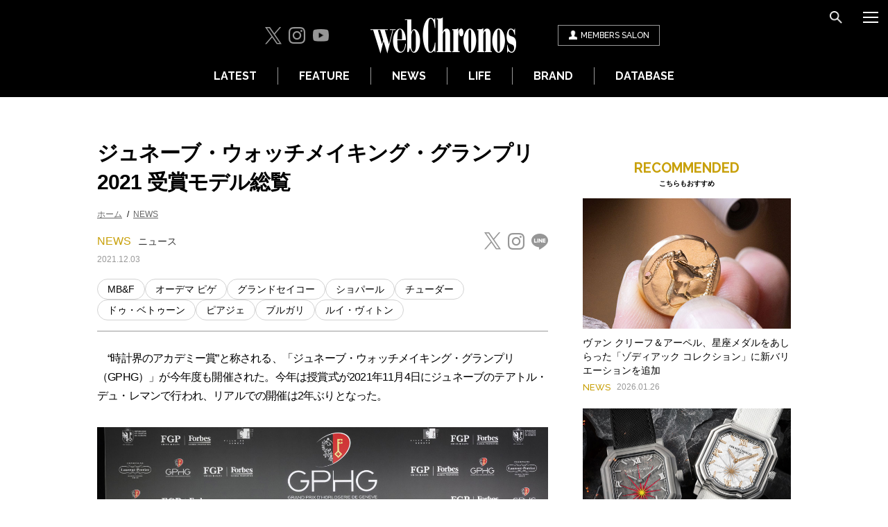

--- FILE ---
content_type: text/html; charset=UTF-8
request_url: https://www.webchronos.net/news/72614/
body_size: 14917
content:
<!DOCTYPE html>
<html lang="ja">
<head>
        <!-- Google Tag Manager -->
<script>(function(w,d,s,l,i){w[l]=w[l]||[];w[l].push({'gtm.start':
new Date().getTime(),event:'gtm.js'});var f=d.getElementsByTagName(s)[0],
j=d.createElement(s),dl=l!='dataLayer'?'&l='+l:'';j.async=true;j.src=
'https://www.googletagmanager.com/gtm.js?id='+i+dl;f.parentNode.insertBefore(j,f);
})(window,document,'script','dataLayer','GTM-KWDF96V');</script>
<!-- End Google Tag Manager -->
<!-- Global site tag (gtag.js) - Google Analytics -->
<script async src="https://www.googletagmanager.com/gtag/js?id=G-TE7YTXGGBN"></script>
<script>
  window.dataLayer = window.dataLayer || [];
  function gtag(){dataLayer.push(arguments);}
  gtag('js', new Date());

  gtag('config', 'G-TE7YTXGGBN');
</script>
<script async src="https://www.googletagmanager.com/gtag/js?id=UA-10977013-1"></script>
<script>
  window.dataLayer = window.dataLayer || [];
  function gtag(){dataLayer.push(arguments);}
  gtag('js', new Date());

  gtag('config', 'UA-10977013-1');
</script>
<meta charset="utf-8">
<meta name="viewport" content="width=device-width, initial-scale=1">
<meta http-equiv="X-UA-Compatible" content="IE=edge,chrome=1">
<link rel="shortcut icon" href="/favicon.ico">
<meta name="format-detection" content="telephone=no">
<title>ジュネーブ・ウォッチメイキング・グランプリ2021 受賞モデル総覧 | 高級腕時計専門誌クロノス日本版[webChronos]</title>
<meta name="description" content="ジュネーブ・ウォッチメイキング・グランプリ2021 受賞モデル総覧 | “時計界のアカデミー賞”と称される、「ジュネーブ・ウォッチメイキング・グランプリ（GPHG）」が今年度も開催された。">
<meta name="keywords" content="GPHG,受賞作,新作,グランプリ,高級腕時計,専門誌,クロノス,webChronos">
<meta property="og:site_name" content="高級腕時計専門誌クロノス日本版[webChronos]">
<meta property="og:title" content="ジュネーブ・ウォッチメイキング・グランプリ2021 受賞モデル総覧 | 高級腕時計専門誌クロノス日本版[webChronos]">
<meta property="og:type" content="article">
<meta property="og:description" content="“時計界のアカデミー賞”と称される、「ジュネーブ・ウォッチメイキング・グランプリ（GPHG）」が今年度も開催された。">
<meta property="og:url" content="https://www.webchronos.net/news/72614/">
<meta property="og:image" content="https://www.webchronos.net/wp-content/uploads/2021/12/P2A0251-1920x1280_600.jpg">
<meta name="twitter:card" content="summary_large_image">
<meta name="twitter:site" content="@CHRONOS_JAPAN">
<meta name="twitter:url" content="https://www.webchronos.net/news/72614/">
<!--[if lt IE 9]>
<script src="/js/lib/html5shiv.min.js"></script>
<script src="/js/lib/selectivizr.js"></script>
<![endif]-->
<link href="https://fonts.googleapis.com/css?family=Raleway:500,600,700,700i" rel="stylesheet">
<link rel="stylesheet" type="text/css" href="/common/css/font-awesome.min.css" media="all">
<link rel="stylesheet" type="text/css" href="/assets/css/style.css?2024121601" media="all">
<link rel="stylesheet" type="text/css" href="/common/css/slider-pro.min.css" media="all">
<link rel="stylesheet" type="text/css" href="/assets/css/adjust.css" media="all">
<link id="nextArticle" rel="next" href="/news/72614/2/">
<script type="text/javascript">
(function (global) {global.webchronos = {isPc: function() {return (window.innerWidth > 640);},isSp: function() { return (window.innerWidth <= 640); }};})(window);
</script>

<!-- ad-dac-common -->
<script type="text/javascript">
(function(b){function f(){var d=this;d.stack={};d.displayAd=function(){};d.requestAds=function(a){var c=b[b.a];if(0===(a||{}).sectionId||(a||{}).sectionId)try{c.requestAds.call(c,a)}catch(e){d.stack[a.sectionId+(a.instance?"_"+a.instance:"")]=a}};d.setGlobalCustomParams=function(a){var c=b[b.a];try{c.setGlobalCustomParams.call(c,a)}catch(e){d.globalCustomParams=a||{}}}}function g(b){var a=e.createElement("script"),c=e.getElementsByTagName("script")[0];a.type="text/javascript";a.src=b;a.async=!0;-1!==
navigator.userAgent.indexOf("Opera")?setTimeout(function(){c.parentNode.insertBefore(a,c)},0):c.parentNode.insertBefore(a,c)}var e=b.document;try{b.__putPixel(200100)}catch(k){}b.a="__ASL__";var h=("https:"===e.location.protocol?"https:":"http:")+"//img.ak.impact-ad.jp/fh/showad_50ce41dc.js";if("undefined"===typeof b.__ASL_LIB_LOADED){g(h);try{b.__putPixel(200200)}catch(l){}}b.__ASL_LIB_LOADED=1;b["TagProvider"]=b["TagProvider"]||new f})(window);
</script>
<!-- / ad-dac-common -->

<!-- FlexOne custom targeting -->
<script>
    var flexone_custom = {};
    (function () {
        function replaceSymbols(str) {
            return str.replace(/%/g, '_').replace(/\./g, '_').replace(/-/g, '_').replace(/\&/g, '_');
        }
        try {
            if (location.hostname) {
                flexone_custom['hostname'] = replaceSymbols(location.hostname);
            }
            var path_depth = 0;
            if (location.pathname) {
                var path_array = location.pathname.split('/');
                flexone_custom['directory'] = [];
                for (var i = 0; i < path_array.length; i ++) {
                    if (path_array[i]) {
                        flexone_custom['directory'].push(replaceSymbols(path_array[i]));
                        path_depth ++;
                    }
                }
            }
            flexone_custom['nk1'] = path_depth;
        } catch (err) {}
    }());
</script>
<!-- / FlexOne custom targeting -->

<!-- GoogleAds -->
<script async src="https://securepubads.g.doubleclick.net/tag/js/gpt.js"></script>
<script>
  window.googletag = window.googletag || {cmd: []};
  googletag.cmd.push(function() {
    googletag.defineSlot('/21153358,22665087565/96359', [[300, 250]], 'div-gpt-ad-1591326671069-0').addService(googletag.pubads());
    googletag.defineSlot('/21153358,22665087565/96360', [[320, 100], [320, 50]], 'div-gpt-ad-1591326850005-0').addService(googletag.pubads());
    googletag.pubads().enableSingleRequest();
    googletag.enableServices();
  });
</script>
<!-- / GoogleAds -->

<script type="application/ld+json">
[
    {
        "@context": "http://schema.org",
        "@type": "Article",
        "headline": "ジュネーブ・ウォッチメイキング・グランプリ2021 受賞モデル総覧",
        "image": [
            "https://www.webchronos.net/wp-content/uploads/2021/12/P2A0251-1920x1280_600.jpg"
        ],
        "datePublished": "2021-12-03T09:00:34+00:00",
        "dateModified": "2021-12-03T14:46:58+00:00"
    },
    {
        "@context": "https://schema.org",
        "@type": "BreadcrumbList",
        "itemListElement": [
            {
                "@type": "ListItem",
                "position": 1,
                "name": "ホーム",
                "item": "https://www.webchronos.net/"
            },
            {
                "@type": "ListItem",
                "position": 2,
                "name": "NEWS",
                "item": "https://www.webchronos.net/news/"
            }
        ]
    }
]
</script>
</head>

<body>
        <!-- Google Tag Manager (noscript) -->
<noscript><iframe src="https://www.googletagmanager.com/ns.html?id=GTM-KWDF96V"
height="0" width="0" style="display:none;visibility:hidden"></iframe></noscript>
<!-- End Google Tag Manager (noscript) -->


<div class="l-wrapper">
    <header class="l-header">
        <div class="l-header__inner">
            <div class="l-header__main">
                <div class="l-header__sns">
                    <ul>
    <li><a href="https://twitter.com/CHRONOS_JAPAN" target="_blank"><i class="c-icon -twitter"></i></a></li>
    <li><a href="https://www.instagram.com/webchronos/" target="_blank"><i class="c-icon -instagram"></i></a></li>
    <li><a href="https://www.youtube.com/user/webChronosTV" target="_blank"><i class="c-icon -youtube"></i></a></li>
</ul>
                </div>
                <div class="l-header__logo">
                    <a href="/"><img src="/assets/images/common/logo.png" alt="webChronos"></a>
                </div>
                <div class="l-header__member">
                    <a href="/sns/?m=pc&a=page_h_home">
                        <i class="c-icon -member"></i><span>MEMBERS<span class="-pcOnly"> SALON</span></span>
                    </a>
                </div>
            </div>

            <div class="l-header__tools">
                <ul>
                    <li><button class="c-button c-btn__icon -search" data-type="search"></button></li>
                    <li><button class="c-button c-btn__icon -menu" data-type="nav"></button></li>
                </ul>
            </div>
            <nav class="l-header__nav">
                <ul>
                    <li><a href="/latest/">LATEST</a></li>
                    <li><a href="/features/">FEATURE</a></li>
                    <li><a href="/news/">NEWS</a></li>
                    <li><a href="/life/">LIFE</a></li>
                    <li><a href="/searchbrand/">BRAND</a></li>
                    <li><a href="/database/">DATABASE</a></li>
                </ul>
            </nav>
        </div>
        <div class="l-menu l-menuNav">
            <ul class="l-menu__btns">
                <li><button class="c-button c-btn__icon -search" data-type="search"></button></li>
                <li><button class="c-button c-btn__icon -close" data-type="close"></button></li>
            </ul>
            <nav class="l-menu__nav">
                <ul class="l-menu__lists">
                    <li><a href="/">HOME</a></li>
                    <li><a href="/latest/">LATEST</a></li>
                    <li>
                        <button class="c-slideToggle">FEATURE</button>
                        <ul class="l-menu__toggleLists c-slideToggle__items">
                            <li><a href="/features/">すべて</a></li>
                            <li><a href="/features/2026-new-watches/">2026年新作時計</a></li>
                            <li><a href="/features/chronos-20th/">クロノス日本版20周年特別記事</a></li>
                            <li><a href="/features/watchtime/">WatchTime</a></li>
                            <li><a href="/features/impression/">インプレッション</a></li>
                            <li><a href="/features/zenmai-chiebukuro/">ぜんまい知恵袋</a></li>
                            <li><a href="/features/watchindustry-notes/">役に立つ!? 時計業界雑談通信</a></li>
                            <li><a href="/features/iconic-piece/">アイコニックピースの肖像</a></li>
                            <li><a href="/features/watch-origin/">時計にまつわるお名前事典</a></li>
                            <li><a href="/features/wisemans-watches/">時計の賢人その原点と上がり時計</a></li>
                            <li><a href="/features/wearable-device/">ウェアラブルデバイスを語る</a></li>
                            <li><a href="/features/how-to-choose/">良質な時計の選び方</a></li>
                            <li><a href="/features/watch-mechanism/">時計機構論</a></li>
                            <li><a href="/features/spec-test/">スペックテスト</a></li>
                            <li><a href="/features/watch-movies/">時計動画</a></li>
                            <li><a href="/features/reader-ranking/">読者ランキング</a></li>
                            <li><a href="/features/ranking/">時計ランキング</a></li>
                            <li><a href="/features/auction/">オークション</a></li>
                            <li><a href="/features/latest-issue/">最新号紹介</a></li>
                            <li><a href="/features/magazine-article/">本誌記事</a></li>
                            <li><a href="/features/others/">その他</a></li>
                            <li><a href="/features/time-to-move/">TIME TO MOVE</a></li>
                            <li><a href="/features/sihh2017/">SIHH2017</a></li>
                            <li><a href="/features/sihh2018/">SIHH2018</a></li>
                            <li><a href="/features/sihh2019/">SIHH2019</a></li>
                            <li><a href="/features/basel2017/">バーゼル2017</a></li>
                            <li><a href="/features/basel2018/">バーゼル2018</a></li>
                            <li><a href="/features/basel2019/">バーゼル2019</a></li>
                            <li><a href="/features/2020-new-watches/">2020年新作時計</a></li>
                            <li><a href="/features/2021-new-watches/">2021年新作時計</a></li>
                            <li><a href="/features/2022-new-watches/">2022年新作時計</a></li>
                            <li><a href="/features/2023-new-watches/">2023年新作時計</a></li>
                            <li><a href="/features/2024-new-watches/">2024年新作時計</a></li>
                            <li><a href="/features/2025-new-watches/">2025年新作時計</a></li>
                        </ul>
                    </li>
                    <li><a href="/news/">NEWS</a></li>
                    <li>
                        <button class="c-slideToggle">LIFE</button>
                        <ul class="l-menu__toggleLists c-slideToggle__items">
                            <li><a href="/life/">すべて</a></li>
                                <li><a href="/life/celebwatch-hunting/">セレブウォッチ・ハンティング</a></li>
                                    <li><a href="/life/radio/">Tick Tock Talk♪</a></li>
                                    <li><a href="/life/blog/">編集部ブログ</a></li>
                                    <li><a href="/life/in-the-life/">IN THE LIFE</a></li>
                                    <li><a href="/divination/">時計占い</a></li>
                                    <li><a href="/life/my-bling-story/">My Bling Story</a></li>
                                    <li><a href="/life/dialogue/">対談</a></li>
                                    <li><a href="/life/comics/">時計漫画</a></li>
                                    <li><a href="/life/woman-watches/">美女と時計</a></li>
                                    <li><a href="/life/japanese-hotel/">時計を外し、身を委ねる旅寓</a></li>
                                    <li><a href="/life/takeshimatsuyama-taiwan/">松山猛の台湾発見</a></li>
                            </ul>
                    </li>
                    <li><a href="/special/">SPECIAL</a></li>
                    <li><a href="/searchbrand/">BRAND</a></li>
                    <li>
                        <button class="c-slideToggle">DATABASE</button>
                        <ul class="l-menu__toggleLists c-slideToggle__items">
                            <li><a href="/brand/">時計データベース</a></li>
                            <li><a href="/shop/">正規時計販売店</a></li>
                            <li><a href="/dictionary/">時計用語辞典</a></li>
                        </ul>
                    </li>
                </ul>
            </nav>
            <div class="l-menu__member">
                <a href="/sns/?m=pc&a=page_h_home">
                    <i class="c-icon -member"></i><span>webChronos MEMBERS SALON</span>
                </a>
            </div>
            <div class="l-menu__introduction">
                <div class="l-menu__introductionImg">
                    <img src="/wp-content/uploads/2016/11/Footer122-311x178.jpg" alt="magazine">
                </div>
                <div class="l-menu__introductionLists">
                    <ul>
                        <li><a href="https://amzn.to/3XSYxz7">目次を見る</a></li>
                        <li><a href="https://www.fujisan.co.jp/product/1281681445/campaign/chronos-web/ap-pub-web-chronos">定期購読 50%OFF</a></li>
                        <li><a href="https://amzn.to/3XSYxz7">Amazonで購入</a></li>
                        <li><a href="https://www.fujisan.co.jp/product/1281681445/b/list/">バックナンバー</a></li>
                    </ul>
                </div>
            </div>
            <div class="l-menu__infoList">
                <ul>
                    <li><a href="/company/">会社概要</a></li>
                    <li><a href="/contact/">お問い合わせ</a></li>
                    <li><a href="/terms/">利用規約</a></li>
                    <li><a href="/privacy/">プライバシーポリシー</a></li>
                    <li><a href="/media/">広告掲載</a></li>
                </ul>
            </div>
            <div class="l-menu__sns">
                <div class="l-menu__snsTitle">Follow Us</div>
                <ul>
    <li><a href="https://twitter.com/CHRONOS_JAPAN" target="_blank"><i class="c-icon -twitter"></i></a></li>
    <li><a href="https://www.instagram.com/webchronos/" target="_blank"><i class="c-icon -instagram"></i></a></li>
    <li><a href="https://www.youtube.com/user/webChronosTV" target="_blank"><i class="c-icon -youtube"></i></a></li>
</ul>
            </div>
        </div>
        <div class="l-menu l-menuSearch">
            <ul class="l-menu__btns">
                <li><button class="c-button c-btn__icon -close" data-type="close"></button></li>
                <li><button class="c-button c-btn__icon -menu" data-type="nav"></button></li>
            </ul>
            <div class="l-menu__searchTitle">SEARCH</div>
            <div class="l-menu__search">
                <form name="searchForm" class="header_search" method="get" action='/search'>
                    <input type="text" name='s' value="" class="header_searchText">
                    <button type="submit" class="c-btn__icon -search"></button>
                </form>
            </div>
        </div>
    </header>

    <div class="ad-dac-pc-billboard">
    <!-- [A] ad-dac-pc-billboard -->
    <script type='text/javascript'>
        if (webchronos.isPc()) {
            try{
                TagProvider.requestAds({sectionId: 6706, dmp: false, sync: false, custom: flexone_custom});
            }catch(err){}
        }
    </script>
    <div id="4939_6706">
        <script type="text/javascript">
            if (webchronos.isPc()) {
                try{
                    TagProvider.displayAd('4939_6706');
                }catch(err){}
            }
        </script>
    </div>
    <!-- / [A] ad-dac-pc-billboard -->
</div>
<div class="l-contents">
    <div class="ad-dac-sp-billboard">
    <!-- [A] ad-dac-sp-billboard -->
    <script type='text/javascript'>
        if (webchronos.isSp()) {
            try{
                TagProvider.requestAds({sectionId: 6732, dmp: false, sync: false, custom: flexone_custom});
            }catch(err){}
        }
    </script>
    <div id="4957_6732">
        <script type="text/javascript">
            if (webchronos.isSp()) {
                try{
                    TagProvider.displayAd('4957_6732');
                }catch(err){}
            }
        </script>
    </div>
    <!-- / [A] ad-dac-sp-billboard -->
</div>
    <div class="l-columns">
        <div class="l-main">
            <div class="p-articleMain" id="p-articleMain">
                <div class="p-articleMain__head">
                    <h1 class="p-articleMain__heading">ジュネーブ・ウォッチメイキング・グランプリ2021 受賞モデル総覧</h1>
                        <div class="p-articleMain__breadcrumb">
                        <ul>
                                <li><a href="https://www.webchronos.net/">ホーム</a></li>
                                    <li><a href="https://www.webchronos.net/news/">NEWS</a></li>
                            </ul>
                    </div>
                        <div class="p-articleMain__headInfo">
                        <div class="p-articleMain__category">NEWS<span class="p-articleMain__subCategory"><a href="/news/">ニュース</a></span></div>
                        <div class="p-articleMain__date">2021.12.03</div>
                    </div>
                    <div class="p-articleMain__sns">
                        <ul class="p-articleSns">
    <li><a href="https://twitter.com/intent/tweet?text=%E3%82%B8%E3%83%A5%E3%83%8D%E3%83%BC%E3%83%96%E3%83%BB%E3%82%A6%E3%82%A9%E3%83%83%E3%83%81%E3%83%A1%E3%82%A4%E3%82%AD%E3%83%B3%E3%82%B0%E3%83%BB%E3%82%B0%E3%83%A9%E3%83%B3%E3%83%97%E3%83%AA2021%20%E5%8F%97%E8%B3%9E%E3%83%A2%E3%83%87%E3%83%AB%E7%B7%8F%E8%A6%A7&url=https%3A%2F%2Fwww.webchronos.net%2Fnews%2F72614%2F" target="_blank"><i class="c-icon -twitterShare"></i></a></li>
    <li><a href="https://www.instagram.com/webchronos/" target="_blank"><i class="c-icon -instagram"></i></a></li>
    <li><a href="https://social-plugins.line.me/lineit/share?url=https%3A%2F%2Fwww.webchronos.net%2Fnews%2F72614%2F" target="_blank"><i class="c-icon -lineShare"></i></a></li>
</ul>
                    </div>
                    <div class="p-articleMain__brandList"><span class="p-articleMain__brandListItem"><a href="/searchbrand/mbf/">MB&amp;F</a></span><span class="p-articleMain__brandListItem"><a href="/searchbrand/%e3%82%aa%e3%83%bc%e3%83%87%e3%83%9e-%e3%83%94%e3%82%b2/">オーデマ ピゲ</a></span><span class="p-articleMain__brandListItem"><a href="/searchbrand/%e3%82%b0%e3%83%a9%e3%83%b3%e3%83%89%e3%82%bb%e3%82%a4%e3%82%b3%e3%83%bc/">グランドセイコー</a></span><span class="p-articleMain__brandListItem"><a href="/searchbrand/%e3%82%b7%e3%83%a7%e3%83%91%e3%83%bc%e3%83%ab/">ショパール</a></span><span class="p-articleMain__brandListItem"><a href="/searchbrand/%e3%83%81%e3%83%a5%e3%83%bc%e3%83%80%e3%83%bc/">チューダー</a></span><span class="p-articleMain__brandListItem"><a href="/searchbrand/%e3%83%89%e3%82%a5%e3%83%bb%e3%83%99%e3%83%88%e3%82%a5%e3%83%bc%e3%83%b3/">ドゥ・ベトゥーン</a></span><span class="p-articleMain__brandListItem"><a href="/searchbrand/%e3%83%94%e3%82%a2%e3%82%b8%e3%82%a7/">ピアジェ</a></span><span class="p-articleMain__brandListItem"><a href="/searchbrand/%e3%83%96%e3%83%ab%e3%82%ac%e3%83%aa/">ブルガリ</a></span><span class="p-articleMain__brandListItem"><a href="/searchbrand/%e3%83%ab%e3%82%a4%e3%83%bb%e3%83%b4%e3%82%a3%e3%83%88%e3%83%b3/">ルイ・ヴィトン</a></span></div>
                </div>
                <div class="p-articleBody">
                <div class="article_body_inner">
<p>　“時計界のアカデミー賞”と称される、「ジュネーブ・ウォッチメイキング・グランプリ（GPHG）」が今年度も開催された。今年は授賞式が2021年11月4日にジュネーブのテアトル・デュ・レマンで行われ、リアルでの開催は2年ぶりとなった。</p>
<p><img class="alignnone size-full wp-image-72653" src="https://www.webchronos.net/wp-content/uploads/2021/11/GPHG2021-scaled.jpeg" alt="GPHG2021" width="1200" height="800" /></p>
<p>　このGPHGは、「最も注目に値する現代の作品を讃え、世界中の時計製造時技術を宣伝する」という目的で2001年に創設された賞で、開催年度に発表された新作の中で優れたモデルを決めるものだ。「メンズウォッチ」や「コンプリケーション」など、いくつかの部門に分かれており、単にデザインだけではなく時計全体の魅力を審査の対象としている。</p>
<p>　スイスに限らずドイツや日本など、多くの国々の時計ブランドが毎年エントリーしている。今年度のハイライトで注目されたのは、グランドセイコーが「メンズウォッチ賞」を受賞したというニュース。このグランプリは「GPHGアカデミー」と呼ばれる、業界関係者や時計ジャーナリスト、独立時計師からの投票によって決められるため、グランドセイコーが世界の識者から高い評価を得た、ということは明白である。さて、今回はGPHG2021で栄光に輝いた、各部門の受賞作品を詳しく見ていこう。</p>
<p><img src="https://www.webchronos.net/wp-content/uploads/2021/12/P2A0251-1920x1280_880.jpg" alt="GPHG" width="880" height="587" class="alignnone size-full wp-image-73013" /></p>
<h2>GPHG2021 各部門受賞モデル総覧</h2>
<h3>金の針賞（“Aiguille d’Or” Grand Prix）：最高賞</h3>
<p><strong>ブルガリ「オクト フィニッシモ パーペチュアル カレンダー」</strong></p>
<p>　数々の薄型時計の記録を樹立してきたブルガリが送り出した、7度目の受賞作である世界最薄の自動巻きパーペチュアルカレンダー搭載モデル。各部品を単純に小型化するのではなく、レトログラード式のカレンダー表示やマイクロローターを採用することにより、無理なく薄型化を実現させている。「オクト」の特徴でもある多面的なケースは、見る角度によって多彩な表情を見せ、トータルパッケージでの秀逸さも際立つ一本に仕上がっている。</p>
<p><center><img src="https://www.webchronos.net/wp-content/uploads/2021/11/gphg2021_OCTO_FINISSIMO_001.jpg" alt="オクト フィニッシモ パーペチュアル カレンダー" width="440" height="440" class="alignnone size-full wp-image-71830" /></center></p>
<div class="article_box article_box-gray fz-12">
<strong>ブルガリ「オクト フィニッシモ パーペチュアル カレンダー」</strong><br />
自動巻き（Cal.BVL305）。30石。2万1600振動／時。パワーリザーブ約60時間。Tiケース（直径40.0mm、厚さ5.8mm）。3気圧防水。683万1000円（税込み）。(問)ブルガリ ジャパン Tel.03-6362-0100</p>
</div>
<h3>レディースウォッチ賞（Ladies’ Watch Prize）</h3>
<p><strong>ピアジェ「ライムライト ガラ プレシャス レインボー」</strong></p>
<p>　1970年代に誕生した、アシンメトリーなラグが特徴的なレディースウォッチ「ライムライト ガラ」。コレクション初である、ベゼルからラグにかけての鮮やかなレインボーセッティングが特徴の今作は、同社が誇る時計製造技術と宝飾技術を見事に融合させた一本である。ダイアルから連続したようなデザインの18KPG製ブレスレットは手作業で作られており、数百個ものリンクを組み立てはんだ付けすることで、しなやかな着け心地を実現させている。</p>
<p><center><img src="https://www.webchronos.net/wp-content/uploads/2021/11/gphg2021_Limelight_gala_precious_rainbow_001_0.jpg" alt="ライムライト ガラ プレシャス レインボー" width="440" height="440" class="alignnone size-full wp-image-71831" /></center></p>
<div class="article_box article_box-gray fz-12">
<strong>ピアジェ「ライムライト ガラ プレシャス レインボー」</strong><br />
自動巻き（Cal.501P1）。23石。2万8800振動／時。パワーリザーブ約42時間。18KPG（直径32.0mm、厚さ9.98mm）。3気圧防水。1196万8000円（税込み）。(問)ピアジェ コンタクトセンター　Tel.0120-73-1874</div>
<h3>レディースウォッチ複雑時計賞（Ladies’ High-Mech Watch Prize）：複雑機構を搭載したレディスモデル</h3>
<p><strong>ヴァン・クリーフ＆アーペル「レディ フェアリー ウォッチ」</strong></p>
<p>　マザー・オブ・パールの雲に腰かけた妖精が時刻を指し示す、同社らしい詩的なモデル。透明感溢れる妖精の羽は、プリカジュールエナメルとグリザイユエナメルを駆使して描かれている。時は月をイメージした6時位置の小窓からジャンピングアワーによって示され、分は妖精が手にした杖によってレトログラードで示される。ダイアル一面にはギヨシェ装飾が施され、優しい月の光が表現されている。ベゼルやラグにはダイヤモンドが隙間なくセットされている。</p>
<p><center><img src="https://www.webchronos.net/wp-content/uploads/2021/11/gphg2021_Lady_Feerie_watch_001.jpg" alt="ヴァン・クリーフ＆アーペル「レディ フェアリー ウォッチ" width="440" height="440" class="alignnone size-full wp-image-71832" /></center></p>
<div class="article_box article_box-gray fz-12">
<strong>ヴァン・クリーフ＆アーペル「レディ フェアリー ウォッチ」</strong><br />
自動巻き（Cal.Q020）。パワーリザーブ約36時間。18KWG（直径33mm）。3気圧防水。1254万円（税込み）。(問)ヴァン クリーフ&amp;アーペル ル デスク　Tel.0120-10-1906
</div>
<h3>メンズウォッチ賞（Men’s Watch Prize）</h3>
<p><strong>グランドセイコー「ヘリテージコレクション」SLGH005</strong></p>
<p>　デュアルインパルス脱進機やフリースプラングテンプなど、挑戦的な試みを盛り込んだグランドセイコーの新世代ムーブメント「Cal.9SA5」を搭載したレギュラーモデル。特徴的なダイアルの模様は、グランドセイコーの新たな製造拠点として誕生した「グランドセイコースタジオ 雫石」近くに群生する白樺をイメージしている。取り回しやすいサイズ感や日常生活では十分な防水性に加え、精度やパワーリザーブが向上した今作は、実用的な高級時計として申し分ないスペックを持ち合わせる。</p>
<p><center><img src="https://www.webchronos.net/wp-content/uploads/2021/11/gphg2021_Hibeat-36000-80_hours_Caliber_9sa5_001.jpg" alt="エレガンスクレクション" width="440" height="440" class="alignnone size-full wp-image-71833" /></center></p>
<div class="article_box article_box-gray fz-12">
<strong>グランドセイコー「ヘリテージコレクション」SLGH005</strong><br />
自動巻き（Cal.9SA5）。47石。3万6000振動／時。パワーリザーブ約80時間。SS（直径40mm、厚さ11.7mm）。10気圧防水。104万5000円（税込み）。(問)グランドセイコー専用ダイアル　Tel.0120-302-617</div>
<h3>メンズウォッチ複雑時計賞（Men’s High-Mech Watch Prize）：複雑機構を搭載したメンズモデル</h3>
<p><strong>MB&F「LMX チタン」</strong></p>
<p>　「レガシーマシン（LM）」の10（X）周年記念モデルとして登場した、「LMX」。左右対称の立体的なデザインが特徴のモデルだ。二つのダイアルを持つデュアルタイムウォッチであり、右側のダイアルは2時位置のリューズで、左側のダイアルは10時位置のリューズで操作することができる。中央に位置するのは、磨き上げられたアームによって吊るされたフライングテンプ。ドーム型のサファイアクリスタルと共に、神秘的な魅力を放っている。表示方法を切り替え可能なパワーリザーブインジケータ等、ユニークな機構を満載している。</p>
<p><center><img src="https://www.webchronos.net/wp-content/uploads/2021/11/gphg2021_LMX_Titanium_v2_001.jpg" alt="LMX チタン" width="440" height="440" class="alignnone size-full wp-image-71834" /></center></p>
<div class="article_box article_box-gray fz-12">
<strong>MB&F「LMX チタン」</strong><br />
手巻き。41石。1万8000振動／時。パワーリザーブ約168時間。Ti（直径44mm、厚さ21.4mm）。3気圧防水。世界限定33本。参考価格106,000CHF。(問)MB&F https://www.mbandf.com/en
</div>
<h3>アイコニック賞（Iconic Prize）：20年以上にわたり時計史に影響をおよぼした象徴的なモデル</h3>
<p><strong>オーデマ・ピゲ「ロイヤル オーク "ジャンボ" エクストラ シン」</strong></p>
<p>　サンレイ仕上げを施したグリーングラデーションダイアルが特徴のAP HOUSE限定モデル。丁寧に磨きこまれたケースとブレスレットはプラチナ製。取り回しやすい39mm径のケースに「Cal.2121」を収めたRef.15202は、1970年代に発表されたオリジナルモデルの血を色濃く引き継いでいる。さまざまな派生モデルを生み出してきた「ロイヤル オーク」だが、その中でも細身の針とインデックスを持つ今作には、ラグジュアリースポーツの先駆けたる矜持を感じる。</p>
<p><center><img src="https://www.webchronos.net/wp-content/uploads/2021/11/gphg2021_Royal_Oak_Jumbo_Extra-Thin_0011.jpg" alt="ロイヤル オーク "ジャンボ" エクストラ シン" width="440" height="440" class="alignnone size-full wp-image-71835" /></center></p>
<div class="article_box article_box-gray fz-12">
<strong>オーデマ・ピゲ「ロイヤル オーク "ジャンボ" エクストラ シン」</strong><br />
自動巻き（Cal.2121）。36石。1万9800振動／時。パワーリザーブ約40時間。Pt（直径39mm、厚さ8.1mm）。5気圧防水。1155万円。（税込み）。(問)オーデマ ピゲ ジャパン　Tel.03-6830-0000
</div>
<h3>トゥールビヨン賞（Tourbillon Watch Prize）：トゥールビヨンを搭載したモデル</h3>
<p><strong>ドゥ・ベトゥーン「DB Kind of Two トゥールビヨン」</strong></p>
<p>　ケースの表裏両面にダイアルを持つユニークなモデル。片面はアラビア数字インデックスにブレゲ針を組み合わせたクラシカルなデザインだが、反転させることによって6時位置にトゥールビヨンを配したモダンなダイアルに早変わりする。この構造は、ダイアル部分を3時から9時位置で支えるフローティングラグによって実現されたものである。ダイアル上で一際目を引く青い針はチタン製。青焼きや加工が困難ながらも、同社が扱いを得意とする素材である。</p>
<p><center><img src="https://www.webchronos.net/wp-content/uploads/2021/11/gphg2021_Kind_of_Two_tourbillon_0011.jpg" alt="DB Kind of Two トゥールビヨン" width="440" height="440" class="alignnone size-full wp-image-71836" /></center></p>
<div class="article_box article_box-gray fz-12">
<strong>ドゥ・ベトゥーン「DB Kind of Two トゥールビヨン」</strong><br />
手巻き（Cal.DB2579）。32石。3万6000振動／時。パワーリザーブ約120時間。Ti（直径42.8mm、厚さ9.5mm）。3気圧防水。世界限定10本。3405万6000円（税込み）。(問)サイプレストレーディング　Tel.06-6459-4140</div>
<h3>カレンダー&amp;アストロノミー賞（Calendar and Astronomy Watch Prize）：特殊なカレンダーや天体に関する機能を搭載したモデル</h3>
<p><strong>クリスチャン・ヴァン・ダー・クラウ「CVDKプラネタリウム アイゼ・アイシンガ」</strong></p>
<p>　18世紀に製作され、現在も稼働する世界最古のプラネタリウムと言われているアイゼ アイシンガ プラネタリウム。その極めて正確な太陽系の動きを特徴的なブルーと共に腕時計のサイズに閉じ込めたのが本作である。ダイアルのブルーには油絵の具が用いられており、実物のアイゼ アイシンガの木の質感を再現している。シリンダー型のケースには、真っすぐに伸びたラグとオニオンリューズがセットされており、全体をクラシカルにまとめられている。</p>
<p><center><img src="https://www.webchronos.net/wp-content/uploads/2021/11/gphg2021_CVDK_planetarium_eise_eisinga_001.jpg" alt="CVDKプラネタリウム アイゼ・アイシンガ" width="440" height="440" class="alignnone size-full wp-image-71837" /></center></p>
<div class="article_box article_box-gray fz-12">
<strong>クリスチャン・ヴァン・ダー・クラウ「CVDKプラネタリウム アイゼ・アイシンガ」</strong><br />
自動巻き（Cal.CVDK7836）。2万8800振動／時。パワーリザーブ約96時間。PG（直径40mm、厚さ15mm）。5気圧防水。世界限定6本。参考価格5万9950スイスフラン。(問)https://www.klaauw.com/eng/</div>
<h3>特別なメカニカル賞（Mechanical Exception Watch Prize）</h3>
<p><strong>ピアジェ「アルティプラノ アルティメート・オートマティック」</strong></p>
<p>　厚さ4.3mmのケースにペリフェラルローターによる自動巻き機構を組み込んだ超薄型ウォッチ。ケースバックが地板を兼ねる特殊な構造は、ピアジェの得意とする手法だ。ダイアルをオフセットすることによってムーブメントを露出させたデザインは、薄型化に寄与するだけでなく、審美性の向上にも一役買っている。薄いサファイアクリスタル越しに、丁寧な仕上げが施されたブリッジやムーブメントの動きを鑑賞することができる。</p>
<p><center><img src="https://www.webchronos.net/wp-content/uploads/2021/11/gphg2021_Altiplano_Ultimate_Automatic_001.jpg" alt="アルティプラノ アルティメート・オートマティック" width="440" height="440" class="alignnone size-full wp-image-71838" /></center></p>
<div class="article_box article_box-gray fz-12">
<strong>ピアジェ「アルティプラノ アルティメート・オートマティック」</strong><br />
自動巻き（Cal.910P）。30石。2万1600振動／時。パワーリザーブ約48時間。WG（直径41mm、厚さ4.3mm）。2気圧防水。376万2000円（税込み）。(問)ピアジェ コンタクトセンター　Tel.0120-73-1874
</div>
</div>

                </div>
            </div>
        <div class="p-articleFooter">
        <div class="p-articleFooter__sns">
            <ul class="p-articleSns">
    <li><a href="https://twitter.com/intent/tweet?text=%E3%82%B8%E3%83%A5%E3%83%8D%E3%83%BC%E3%83%96%E3%83%BB%E3%82%A6%E3%82%A9%E3%83%83%E3%83%81%E3%83%A1%E3%82%A4%E3%82%AD%E3%83%B3%E3%82%B0%E3%83%BB%E3%82%B0%E3%83%A9%E3%83%B3%E3%83%97%E3%83%AA2021%20%E5%8F%97%E8%B3%9E%E3%83%A2%E3%83%87%E3%83%AB%E7%B7%8F%E8%A6%A7&url=https%3A%2F%2Fwww.webchronos.net%2Fnews%2F72614%2F" target="_blank"><i class="c-icon -twitterShare"></i></a></li>
    <li><a href="https://www.instagram.com/webchronos/" target="_blank"><i class="c-icon -instagram"></i></a></li>
    <li><a href="https://social-plugins.line.me/lineit/share?url=https%3A%2F%2Fwww.webchronos.net%2Fnews%2F72614%2F" target="_blank"><i class="c-icon -lineShare"></i></a></li>
</ul>
        </div>
        <div class="ad-dac-pc-article-rectangle-1">
    <!-- [D] ad-dac-pc-article-rectangle-1 -->
    <script type='text/javascript'>
        if (webchronos.isPc()) {
            try{
                TagProvider.requestAds({sectionId: 6712, dmp: false, sync: false, custom: flexone_custom});
            }catch(err){}
        }
    </script>
    <div id="4945_6712">
        <script type="text/javascript">
            if (webchronos.isPc()) {
                try{
                    TagProvider.displayAd('4945_6712');
                }catch(err){}
            }
        </script>
    </div>
    <!-- / [D] ad-dac-pc-article-rectangle-1 -->
</div>
        <div class="ad-dac-sp-rectangle-1">
<div>
    <!-- [B] ad-dac-sp-rectangle-1 -->
    <script type='text/javascript'>
        if (webchronos.isSp()) {
            try{
                TagProvider.requestAds({sectionId: 6733, dmp: false, sync: false, custom: flexone_custom});
            }catch(err){}
        }
    </script>
    <div id="4958_6733">
        <script type="text/javascript">
            if (webchronos.isSp()) {
                try{
                    TagProvider.displayAd('4958_6733');
                }catch(err){}
            }
        </script>
    </div>
    <!-- / [B] ad-dac-sp-rectangle-1 -->
</div>
</div>
        <div class="p-articleFooter__recommended p-articles">
            <div class="c-headingSmall"><span class="-yellow">RECOMMENDED</span><span class="c-headingSmall__sub">こちらもおすすめ</span></div>
            <div class="c-items">
                    <div class="c-item -clm2">
                    <div class="c-item__img">
                                <a href="/news/149216/">
                                                        <img src="/wp-content/uploads/2026/01/vca_thumb.jpg" alt="image" width="600" height="375" loading="lazy">
                        </a>
                            </div>
                    <div class="c-item__texts">
                        <div class="c-item__title">
                            <a href="/news/149216/">ヴァン クリーフ＆アーペル、星座メダルをあしらった「ゾディアック コレクション」に新バリエーションを追加</a>
                        </div>
                        <div class="c-item__category">NEWS</div>
                        <div class="c-item__date">2026.01.26</div>
                    </div>
                </div>
                    <div class="c-item -clm2">
                    <div class="c-item__img">
                                <a href="/news/149333/">
                                                        <img src="/wp-content/uploads/2026/01/Gerald_Charles_Maestro_Thumbnail.jpg" alt="image" width="600" height="375" loading="lazy">
                        </a>
                            </div>
                    <div class="c-item__texts">
                        <div class="c-item__title">
                            <a href="/news/149333/">ジェラルド・チャールズ、隕石の衝突を表現した限定モデル「マエストロ 2.0 メテオライト」を披露</a>
                        </div>
                        <div class="c-item__category">NEWS</div>
                        <div class="c-item__date">2026.01.25</div>
                    </div>
                </div>
                    <div class="c-item -clm2">
                    <div class="c-item__img">
                                <a href="/news/149360/">
                                                        <img src="/wp-content/uploads/2026/01/bvlgaridolci_nakajimakento-600.jpg" alt="image" width="600" height="375" loading="lazy">
                        </a>
                            </div>
                    <div class="c-item__texts">
                        <div class="c-item__title">
                            <a href="/news/149360/">ブルガリ ドルチ、中島健人が出演するバレンタインスペシャルムービーを公開。テーマは“母への手紙”。</a>
                        </div>
                        <div class="c-item__category">NEWS</div>
                        <div class="c-item__date">2026.01.25</div>
                    </div>
                </div>
                    <div class="c-item -clm2">
                    <div class="c-item__img">
                                <a href="/news/149364/">
                                                        <img src="/wp-content/uploads/2026/01/SwatchArtJourney-600.jpg" alt="image" width="600" height="375" loading="lazy">
                        </a>
                            </div>
                    <div class="c-item__texts">
                        <div class="c-item__title">
                            <a href="/news/149364/">スウォッチ、グッゲンハイム美術館とのコラボウォッチを発売。 モネやポロックの名作が時計に</a>
                        </div>
                        <div class="c-item__category">NEWS</div>
                        <div class="c-item__date">2026.01.24</div>
                    </div>
                </div>
                </div>
        </div>
        <div class="p-articleFooter__samebrand p-articles -hasBg">
            <div class="c-headingSmall"><span class="-yellow">SAME BRAND</span><span class="c-headingSmall__sub">同じブランドの記事</span></div>
            <div class="c-items">
                    <div class="c-item -media">
                    <div class="c-item__img">
                                <a href="/features/149415/">
                                                        <img src="/wp-content/uploads/2026/01/ww2026_bvlgari_thum.webp" alt="image" width="600" height="375" loading="lazy">
                        </a>
                            </div>
                    <div class="c-item__texts">
                        <div class="c-item__title">
                            <a href="/features/149415">ブルガリが2026年新作レディースウォッチを発表。小型ムーブメントが大活躍！【LVMHウォッチウィーク】</a>
                        </div>
                        <div class="c-item__category">FEATURE</div>
                        <div class="c-item__date">2026.01.27</div>
                    </div>
                </div>
                    <div class="c-item -media">
                    <div class="c-item__img">
                                <a href="/news/149360/">
                                                        <img src="/wp-content/uploads/2026/01/bvlgaridolci_nakajimakento-600.jpg" alt="image" width="600" height="375" loading="lazy">
                        </a>
                            </div>
                    <div class="c-item__texts">
                        <div class="c-item__title">
                            <a href="/news/149360">ブルガリ ドルチ、中島健人が出演するバレンタインスペシャルムービーを公開。テーマは“母への手紙”。</a>
                        </div>
                        <div class="c-item__category">NEWS</div>
                        <div class="c-item__date">2026.01.25</div>
                    </div>
                </div>
                    <div class="c-item -media">
                    <div class="c-item__img">
                                <a href="/features/149131/">
                                                        <img src="/wp-content/uploads/2026/01/takahara_th.jpg" alt="image" width="600" height="375" loading="lazy">
                        </a>
                            </div>
                    <div class="c-item__texts">
                        <div class="c-item__title">
                            <a href="/features/149131">91歳の田原総一朗が長年にわたり愛用する高級国産腕時計とは？</a>
                        </div>
                        <div class="c-item__category">LIFE</div>
                        <div class="c-item__date">2026.01.22</div>
                    </div>
                </div>
                    <div class="c-item -media">
                    <div class="c-item__img">
                                <a href="/news/149200/">
                                                        <img src="/wp-content/uploads/2026/01/Bvlgari_Dolci_Collezione_San_Valentino_2026_Thumbnail.jpg" alt="image" width="600" height="375" loading="lazy">
                        </a>
                            </div>
                    <div class="c-item__texts">
                        <div class="c-item__title">
                            <a href="/news/149200">ブルガリ ドルチ、愛のフレーバーを表現した「コレツィオーネ・サン・ヴァレンティーノ2026」を発売</a>
                        </div>
                        <div class="c-item__category">NEWS</div>
                        <div class="c-item__date">2026.01.20</div>
                    </div>
                </div>
                </div>
        </div>
    </div>
        <div class="ad-dac-sp-rectangle-2">
    <!-- [C] ad-dac-sp-rectangle-2 -->
    <script type='text/javascript'>
        if (webchronos.isSp()) {
            try{
                TagProvider.requestAds({sectionId: 6734, dmp: false, sync: false, custom: flexone_custom});
            }catch(err){}
        }
    </script>
    <div id="4959_6734">
        <script type="text/javascript">
            if (webchronos.isSp()) {
                try{
                    TagProvider.displayAd('4959_6734');
                }catch(err){}
            }
        </script>
    </div>
    <!-- / [C] ad-dac-sp-rectangle-2 -->
    <!-- GoogleAds /21153358/96360 -->
    <div id='div-gpt-ad-1591326850005-0' style="text-align: center;">
        <script>
            googletag.cmd.push(function() { googletag.display('div-gpt-ad-1591326850005-0'); });
        </script>
    </div>
    <!-- / GoogleAds /21153358/96360 -->
</div>
    <div class="ad-dac-pc-article-rectangle-2">
    <!-- [G] ad-dac-pc-article-rectangle-2 -->
    <script type='text/javascript'>
        if (webchronos.isPc()) {
            try{
                TagProvider.requestAds({sectionId: 6713, dmp: false, sync: false, custom: flexone_custom});
            }catch(err){}
        }
    </script>
    <div id="4946_6713">
        <script type="text/javascript">
            if (webchronos.isPc()) {
                try{
                    TagProvider.displayAd('4946_6713');
                }catch(err){}
            }
        </script>
    </div>
    <!-- / [G] ad-dac-pc-article-rectangle-2 -->
</div>
    </div>


    <div class="l-side">
                <div class="l-side__banners">
                        <div class="l-side__banner">
                <div class="ad-dac-pc-double-rectangle-1">
    <!-- [B] ad-dac-pc-double-rectangle-1 -->
    <script type='text/javascript'>
        if (webchronos.isPc()) {
            try{
                TagProvider.requestAds({sectionId: 6707, dmp: false, sync: false, custom: flexone_custom});
            }catch(err){}
        }
    </script>
    <div id="4940_6707">
        <script type="text/javascript">
            if (webchronos.isPc()) {
                try{
                    TagProvider.displayAd('4940_6707');
                }catch(err){}
            }
        </script>
    </div>
    <!-- / [B] ad-dac-pc-double-rectangle-1 -->
</div>
            </div>
                    </div>
                    <div class="l-side__recommended">
    <div class="c-headingSmall"><span class="-yellow">RECOMMENDED</span><span class="c-headingSmall__sub">こちらもおすすめ</span></div>
        <div class="l-sideCard">
        <div class="l-sideCard__img">
                    <a href="/news/149216/">
                                <img src="/wp-content/uploads/2026/01/vca_thumb.jpg" alt="image" width="600" height="375" loading="lazy">
            </a>
                </div>
        <div class="l-sideCard__title">
            <a href="/news/149216/">ヴァン クリーフ＆アーペル、星座メダルをあしらった「ゾディアック コレクション」に新バリエーションを追加</a>
        </div>
        <div class="l-sideCard__category">NEWS</div>
        <div class="l-sideCard__date">2026.01.26</div>
    </div>
        <div class="l-sideCard">
        <div class="l-sideCard__img">
                    <a href="/news/149333/">
                                <img src="/wp-content/uploads/2026/01/Gerald_Charles_Maestro_Thumbnail.jpg" alt="image" width="600" height="375" loading="lazy">
            </a>
                </div>
        <div class="l-sideCard__title">
            <a href="/news/149333/">ジェラルド・チャールズ、隕石の衝突を表現した限定モデル「マエストロ 2.0 メテオライト」を披露</a>
        </div>
        <div class="l-sideCard__category">NEWS</div>
        <div class="l-sideCard__date">2026.01.25</div>
    </div>
        <div class="l-sideCard">
        <div class="l-sideCard__img">
                    <a href="/news/149360/">
                                <img src="/wp-content/uploads/2026/01/bvlgaridolci_nakajimakento-600.jpg" alt="image" width="600" height="375" loading="lazy">
            </a>
                </div>
        <div class="l-sideCard__title">
            <a href="/news/149360/">ブルガリ ドルチ、中島健人が出演するバレンタインスペシャルムービーを公開。テーマは“母への手紙”。</a>
        </div>
        <div class="l-sideCard__category">NEWS</div>
        <div class="l-sideCard__date">2026.01.25</div>
    </div>
        <div class="l-sideCard">
        <div class="l-sideCard__img">
                    <a href="/news/149364/">
                                <img src="/wp-content/uploads/2026/01/SwatchArtJourney-600.jpg" alt="image" width="600" height="375" loading="lazy">
            </a>
                </div>
        <div class="l-sideCard__title">
            <a href="/news/149364/">スウォッチ、グッゲンハイム美術館とのコラボウォッチを発売。 モネやポロックの名作が時計に</a>
        </div>
        <div class="l-sideCard__category">NEWS</div>
        <div class="l-sideCard__date">2026.01.24</div>
    </div>
    </div>
        <div class="l-side__samebrand">
    <div class="c-headingSmall"><span class="-yellow">SAME BRAND</span><span class="c-headingSmall__sub">同じブランドの記事</span></div>
        <div class="l-sideCard">
        <div class="l-sideCard__img">
                    <a href="/features/149415">
                                <img src="/wp-content/uploads/2026/01/ww2026_bvlgari_thum.webp" alt="image" width="600" height="375" loading="lazy">
            </a>
                </div>
        <div class="l-sideCard__title">
            <a href="/features/149415">ブルガリが2026年新作レディースウォッチを発表。小型ムーブメントが大活躍！【LVMHウォッチウィーク】</a>
        </div>
        <div class="l-sideCard__category">FEATURE</div>
        <div class="l-sideCard__date">2026.01.27</div>
    </div>
        <div class="l-sideCard">
        <div class="l-sideCard__img">
                    <a href="/news/149360">
                                <img src="/wp-content/uploads/2026/01/bvlgaridolci_nakajimakento-600.jpg" alt="image" width="600" height="375" loading="lazy">
            </a>
                </div>
        <div class="l-sideCard__title">
            <a href="/news/149360">ブルガリ ドルチ、中島健人が出演するバレンタインスペシャルムービーを公開。テーマは“母への手紙”。</a>
        </div>
        <div class="l-sideCard__category">NEWS</div>
        <div class="l-sideCard__date">2026.01.25</div>
    </div>
        <div class="l-sideCard">
        <div class="l-sideCard__img">
                    <a href="/features/149131">
                                <img src="/wp-content/uploads/2026/01/takahara_th.jpg" alt="image" width="600" height="375" loading="lazy">
            </a>
                </div>
        <div class="l-sideCard__title">
            <a href="/features/149131">91歳の田原総一朗が長年にわたり愛用する高級国産腕時計とは？</a>
        </div>
        <div class="l-sideCard__category">LIFE</div>
        <div class="l-sideCard__date">2026.01.22</div>
    </div>
        <div class="l-sideCard">
        <div class="l-sideCard__img">
                    <a href="/news/149200">
                                <img src="/wp-content/uploads/2026/01/Bvlgari_Dolci_Collezione_San_Valentino_2026_Thumbnail.jpg" alt="image" width="600" height="375" loading="lazy">
            </a>
                </div>
        <div class="l-sideCard__title">
            <a href="/news/149200">ブルガリ ドルチ、愛のフレーバーを表現した「コレツィオーネ・サン・ヴァレンティーノ2026」を発売</a>
        </div>
        <div class="l-sideCard__category">NEWS</div>
        <div class="l-sideCard__date">2026.01.20</div>
    </div>
    </div>
            <div class="l-side__mostview">
<div class="c-headingSmall">WEEKLY <span class="-yellow">MOST VIEWED</span></div>
<div class="l-side__mvLists">
<div class="l-side__mvList">
    <a href="/features/148332/">
        <div class="l-side__mvListNum">1</div>
        <div class="l-side__mvListImg">
            <img src="/wp-content/uploads/2026/01/04A8318thumb-150x150.jpg" alt="image">
        </div>
        <div class="l-side__mvListTitle">変わらないために進化するパネライ。その世界観を広田雅将がHF-AGE仙台店でのイベントでひもとく</div>
    </a>
</div>
<div class="l-side__mvList">
    <a href="/features/149257/">
        <div class="l-side__mvListNum">2</div>
        <div class="l-side__mvListImg">
            <img src="/wp-content/uploads/2026/01/breitling_navitimerb01_thumb-150x150.jpg" alt="image">
        </div>
        <div class="l-side__mvListTitle">初めての高級腕時計にブライトリングってどうなの？　魅力とおすすめモデルを紹介【初級編】</div>
    </a>
</div>
<div class="l-side__mvList">
    <a href="/features/149258/">
        <div class="l-side__mvListNum">3</div>
        <div class="l-side__mvListImg">
            <img src="/wp-content/uploads/2026/01/panerai_thum-150x150.jpg" alt="image">
        </div>
        <div class="l-side__mvListTitle">同じに見えて全然違う！　パネライから40代男性におすすめのモデルをピックアップ</div>
    </a>
</div>
<div class="l-side__mvList">
    <a href="/features/148682/">
        <div class="l-side__mvListNum">4</div>
        <div class="l-side__mvListImg">
            <img src="/wp-content/uploads/2026/01/King_Seiko_Vanac_Thumbnail-1-150x150.jpg" alt="image">
        </div>
        <div class="l-side__mvListTitle">レザーバングルのような存在感。キングセイコー「VANAC（バナック）」を解説！</div>
    </a>
</div>
<div class="l-side__mvList">
    <a href="/news/149260/">
        <div class="l-side__mvListNum">5</div>
        <div class="l-side__mvListImg">
            <img src="/wp-content/uploads/2026/01/omega_thumb-150x150.jpg" alt="image">
        </div>
        <div class="l-side__mvListTitle">オメガのミラノ・コルティナ2026モデル第4弾は「シーマスター ダイバー300M」！</div>
    </a>
</div>
</div>
</div>
                    <div class="ad-dac-pc-double-rectangle-2">
    <!-- [E] ad-dac-pc-double-rectangle-2 -->
    <script type='text/javascript'>
        if (webchronos.isPc()) {
            try{
                TagProvider.requestAds({sectionId: 6708, dmp: false, sync: false, custom: flexone_custom});
            }catch(err){}
        }
    </script>
    <div id="4941_6708">
        <script type="text/javascript">
            if (webchronos.isPc()) {
                try{
                    TagProvider.displayAd('4941_6708');
                }catch(err){}
            }
        </script>
    </div>
    <!-- / [E] ad-dac-pc-double-rectangle-2 -->
</div>
            <div class="ad-dac-pc-double-rectangle-3">
    <!-- [H] ad-dac-pc-double-rectangle-3 -->
    <script type='text/javascript'>
        if (webchronos.isPc()) {
            try{
                TagProvider.requestAds({sectionId: 10267, dmp: true, sync: false, custom: flexone_custom});
            }catch(err){}
        }
    </script>
    <div id="15240_10267">
        <script type="text/javascript">
            if (webchronos.isPc()) {
                try{
                    TagProvider.displayAd('15240_10267');
                }catch(err){}
            }
        </script>
    </div>
    <!-- / [H] ad-dac-pc-double-rectangle-3 -->
</div>
            <div class="ad-dac-pc-double-rectangle-4">
    <!-- [I] ad-dac-pc-double-rectangle-4 -->
    <script type='text/javascript'>
        if (webchronos.isPc()) {
            try{
                TagProvider.requestAds({sectionId: 10268, dmp: true, sync: false, custom: flexone_custom});
            }catch(err){}
        }
    </script>
    <div id="15241_10268">
        <script type="text/javascript">
            if (webchronos.isPc()) {
                try{
                    TagProvider.displayAd('15241_10268');
                }catch(err){}
            }
        </script>
    </div>
    <!-- / [I] ad-dac-pc-double-rectangle-4 -->
</div>
            <div class="ad-gpt-pc">
    <!-- GoogleAds /21153358/96359 -->
    <div id='div-gpt-ad-1591326671069-0'>
        <script>
            googletag.cmd.push(function() { googletag.display('div-gpt-ad-1591326671069-0'); });
        </script>
    </div>
    <!-- / GoogleAds /21153358/96359 -->
</div>
            </div>
</div><!-- / .l-columns -->



        <div class="l-side__mostview -sp">
    <div class="c-headingSmall">WEEKLY <span class="-yellow">MOST VIEWED</span></div>
<div class="l-side__mvLists -sp">
<div class="l-side__mvList">
    <a href="/features/148332/">
        <div class="l-side__mvListNum">1</div>
        <div class="l-side__mvListImg">
            <img src="/wp-content/uploads/2026/01/04A8318thumb-150x150.jpg" alt="image">
        </div>
        <div class="l-side__mvListTitle">変わらないために進化するパネライ。その世界観を広田雅将がHF-AGE仙台店でのイベントでひもとく</div>
    </a>
</div>
<div class="l-side__mvList">
    <a href="/features/149257/">
        <div class="l-side__mvListNum">2</div>
        <div class="l-side__mvListImg">
            <img src="/wp-content/uploads/2026/01/breitling_navitimerb01_thumb-150x150.jpg" alt="image">
        </div>
        <div class="l-side__mvListTitle">初めての高級腕時計にブライトリングってどうなの？　魅力とおすすめモデルを紹介【初級編】</div>
    </a>
</div>
<div class="l-side__mvList">
    <a href="/features/149258/">
        <div class="l-side__mvListNum">3</div>
        <div class="l-side__mvListImg">
            <img src="/wp-content/uploads/2026/01/panerai_thum-150x150.jpg" alt="image">
        </div>
        <div class="l-side__mvListTitle">同じに見えて全然違う！　パネライから40代男性におすすめのモデルをピックアップ</div>
    </a>
</div>
<div class="l-side__mvList">
    <a href="/features/148682/">
        <div class="l-side__mvListNum">4</div>
        <div class="l-side__mvListImg">
            <img src="/wp-content/uploads/2026/01/King_Seiko_Vanac_Thumbnail-1-150x150.jpg" alt="image">
        </div>
        <div class="l-side__mvListTitle">レザーバングルのような存在感。キングセイコー「VANAC（バナック）」を解説！</div>
    </a>
</div>
<div class="l-side__mvList">
    <a href="/news/149260/">
        <div class="l-side__mvListNum">5</div>
        <div class="l-side__mvListImg">
            <img src="/wp-content/uploads/2026/01/omega_thumb-150x150.jpg" alt="image">
        </div>
        <div class="l-side__mvListTitle">オメガのミラノ・コルティナ2026モデル第4弾は「シーマスター ダイバー300M」！</div>
    </a>
</div>
</div>
</div>
</div><!-- / .l-contents -->

    <footer class="l-footer">
    <div class="l-footer__scroll-btn">
        <button id="pagetop"><span class="pagetop__arrow"></span></button>
    </div>

    <div class="l-footer__sns">
        <div class="l-footer__snsTitle">Follow Us</div>
        <ul>
    <li><a href="https://twitter.com/CHRONOS_JAPAN" target="_blank"><i class="c-icon -twitter"></i></a></li>
    <li><a href="https://www.instagram.com/webchronos/" target="_blank"><i class="c-icon -instagram"></i></a></li>
    <li><a href="https://www.youtube.com/user/webChronosTV" target="_blank"><i class="c-icon -youtube"></i></a></li>
</ul>
    </div>

    <div class="l-footer__linkLists">
        <div class="l-footer__logo">
            <a href="/">
                <img src="/assets/images/common/footer_logo.png" alt="webChronos">
            </a>
        </div>
        <div class="l-footer__links">
            <ul>
                <li><a href="/company/">会社概要</a></li>
                <li><a href="/contact/">お問い合わせ</a></li>
                <li><a href="/terms/">利用規約</a></li>
                <li><a href="/privacy/">プライバシーポリシー</a></li>
                <li><a href="/media/">広告掲載</a></li>
                <li><a href="/recruit/">採用情報</a></li>
            </ul>
        </div>
        <div class="l-footer__copyright">Copyright © Simsum Media Co., Ltd. All Rights Reserved.</div>
    </div>
</footer></div><!-- / .l-wrapper -->

<script src="/common/js/libs.js" charset="utf-8"></script>
<script>
    $(document).ready(function(){
        $( '#slide' ).sliderPro({
                startSlide: 0, //最初にフォーカスするスライドの番号
                loop: true, //ループの有無
                width:650, //スライド１枚の幅
                autoHeight:true,
                arrows: true, //前へ、次への矢印の有無
                buttons: false, //下部のドットボタンの有無
                autoplay: false, //自動再生の有無
                responsive:true,
                fadeArrows:false,

                heightAnimationDuration:0,
                keyboard:true,
                fadeCaption:false,
                thumbnailArrows:true,
                fadeThumbnailArrows:false,
        });
    });
</script>
<script src="/assets/js/script.js?2024100409" charset="utf-8" defer></script>


<script type="text/javascript">(function(d,u){var b=d.getElementsByTagName("script")[0],j=d.createElement("script");j.async=true;j.src=u;b.parentNode.insertBefore(j,b);})(document,"//img.ak.impact-ad.jp/ut/607d31d6342dc391_5399.js");</script>

</body>
</html>


--- FILE ---
content_type: text/html; charset=UTF-8
request_url: https://www.webchronos.net/news/72614/2/
body_size: 14749
content:
<!DOCTYPE html>
<html lang="ja">
<head>
        <!-- Google Tag Manager -->
<script>(function(w,d,s,l,i){w[l]=w[l]||[];w[l].push({'gtm.start':
new Date().getTime(),event:'gtm.js'});var f=d.getElementsByTagName(s)[0],
j=d.createElement(s),dl=l!='dataLayer'?'&l='+l:'';j.async=true;j.src=
'https://www.googletagmanager.com/gtm.js?id='+i+dl;f.parentNode.insertBefore(j,f);
})(window,document,'script','dataLayer','GTM-KWDF96V');</script>
<!-- End Google Tag Manager -->
<!-- Global site tag (gtag.js) - Google Analytics -->
<script async src="https://www.googletagmanager.com/gtag/js?id=G-TE7YTXGGBN"></script>
<script>
  window.dataLayer = window.dataLayer || [];
  function gtag(){dataLayer.push(arguments);}
  gtag('js', new Date());

  gtag('config', 'G-TE7YTXGGBN');
</script>
<script async src="https://www.googletagmanager.com/gtag/js?id=UA-10977013-1"></script>
<script>
  window.dataLayer = window.dataLayer || [];
  function gtag(){dataLayer.push(arguments);}
  gtag('js', new Date());

  gtag('config', 'UA-10977013-1');
</script>
<meta charset="utf-8">
<meta name="viewport" content="width=device-width, initial-scale=1">
<meta http-equiv="X-UA-Compatible" content="IE=edge,chrome=1">
<link rel="shortcut icon" href="/favicon.ico">
<meta name="format-detection" content="telephone=no">
<title>ジュネーブ・ウォッチメイキング・グランプリ2021 受賞モデル総覧 | 高級腕時計専門誌クロノス日本版[webChronos]</title>
<meta name="description" content="ジュネーブ・ウォッチメイキング・グランプリ2021 受賞モデル総覧 | “時計界のアカデミー賞”と称される、「ジュネーブ・ウォッチメイキング・グランプリ（GPHG）」が今年度も開催された。">
<meta name="keywords" content="GPHG,受賞作,新作,グランプリ,高級腕時計,専門誌,クロノス,webChronos">
<meta property="og:site_name" content="高級腕時計専門誌クロノス日本版[webChronos]">
<meta property="og:title" content="ジュネーブ・ウォッチメイキング・グランプリ2021 受賞モデル総覧 | 高級腕時計専門誌クロノス日本版[webChronos]">
<meta property="og:type" content="article">
<meta property="og:description" content="“時計界のアカデミー賞”と称される、「ジュネーブ・ウォッチメイキング・グランプリ（GPHG）」が今年度も開催された。">
<meta property="og:url" content="https://www.webchronos.net/news/72614/">
<meta property="og:image" content="https://www.webchronos.net/wp-content/uploads/2021/12/P2A0251-1920x1280_600.jpg">
<meta name="twitter:card" content="summary_large_image">
<meta name="twitter:site" content="@CHRONOS_JAPAN">
<meta name="twitter:url" content="https://www.webchronos.net/news/72614/">
<!--[if lt IE 9]>
<script src="/js/lib/html5shiv.min.js"></script>
<script src="/js/lib/selectivizr.js"></script>
<![endif]-->
<link href="https://fonts.googleapis.com/css?family=Raleway:500,600,700,700i" rel="stylesheet">
<link rel="stylesheet" type="text/css" href="/common/css/font-awesome.min.css" media="all">
<link rel="stylesheet" type="text/css" href="/assets/css/style.css?2024121601" media="all">
<link rel="stylesheet" type="text/css" href="/common/css/slider-pro.min.css" media="all">
<link rel="stylesheet" type="text/css" href="/assets/css/adjust.css" media="all">
<script type="text/javascript">
(function (global) {global.webchronos = {isPc: function() {return (window.innerWidth > 640);},isSp: function() { return (window.innerWidth <= 640); }};})(window);
</script>

<!-- ad-dac-common -->
<script type="text/javascript">
(function(b){function f(){var d=this;d.stack={};d.displayAd=function(){};d.requestAds=function(a){var c=b[b.a];if(0===(a||{}).sectionId||(a||{}).sectionId)try{c.requestAds.call(c,a)}catch(e){d.stack[a.sectionId+(a.instance?"_"+a.instance:"")]=a}};d.setGlobalCustomParams=function(a){var c=b[b.a];try{c.setGlobalCustomParams.call(c,a)}catch(e){d.globalCustomParams=a||{}}}}function g(b){var a=e.createElement("script"),c=e.getElementsByTagName("script")[0];a.type="text/javascript";a.src=b;a.async=!0;-1!==
navigator.userAgent.indexOf("Opera")?setTimeout(function(){c.parentNode.insertBefore(a,c)},0):c.parentNode.insertBefore(a,c)}var e=b.document;try{b.__putPixel(200100)}catch(k){}b.a="__ASL__";var h=("https:"===e.location.protocol?"https:":"http:")+"//img.ak.impact-ad.jp/fh/showad_50ce41dc.js";if("undefined"===typeof b.__ASL_LIB_LOADED){g(h);try{b.__putPixel(200200)}catch(l){}}b.__ASL_LIB_LOADED=1;b["TagProvider"]=b["TagProvider"]||new f})(window);
</script>
<!-- / ad-dac-common -->

<!-- FlexOne custom targeting -->
<script>
    var flexone_custom = {};
    (function () {
        function replaceSymbols(str) {
            return str.replace(/%/g, '_').replace(/\./g, '_').replace(/-/g, '_').replace(/\&/g, '_');
        }
        try {
            if (location.hostname) {
                flexone_custom['hostname'] = replaceSymbols(location.hostname);
            }
            var path_depth = 0;
            if (location.pathname) {
                var path_array = location.pathname.split('/');
                flexone_custom['directory'] = [];
                for (var i = 0; i < path_array.length; i ++) {
                    if (path_array[i]) {
                        flexone_custom['directory'].push(replaceSymbols(path_array[i]));
                        path_depth ++;
                    }
                }
            }
            flexone_custom['nk1'] = path_depth;
        } catch (err) {}
    }());
</script>
<!-- / FlexOne custom targeting -->

<!-- GoogleAds -->
<script async src="https://securepubads.g.doubleclick.net/tag/js/gpt.js"></script>
<script>
  window.googletag = window.googletag || {cmd: []};
  googletag.cmd.push(function() {
    googletag.defineSlot('/21153358,22665087565/96359', [[300, 250]], 'div-gpt-ad-1591326671069-0').addService(googletag.pubads());
    googletag.defineSlot('/21153358,22665087565/96360', [[320, 100], [320, 50]], 'div-gpt-ad-1591326850005-0').addService(googletag.pubads());
    googletag.pubads().enableSingleRequest();
    googletag.enableServices();
  });
</script>
<!-- / GoogleAds -->

<script type="application/ld+json">
[
    {
        "@context": "http://schema.org",
        "@type": "Article",
        "headline": "ジュネーブ・ウォッチメイキング・グランプリ2021 受賞モデル総覧",
        "image": [
            "https://www.webchronos.net/wp-content/uploads/2021/12/P2A0251-1920x1280_600.jpg"
        ],
        "datePublished": "2021-12-03T09:00:34+00:00",
        "dateModified": "2021-12-03T14:46:58+00:00"
    },
    {
        "@context": "https://schema.org",
        "@type": "BreadcrumbList",
        "itemListElement": [
            {
                "@type": "ListItem",
                "position": 1,
                "name": "ホーム",
                "item": "https://www.webchronos.net/"
            },
            {
                "@type": "ListItem",
                "position": 2,
                "name": "NEWS",
                "item": "https://www.webchronos.net/news/"
            }
        ]
    }
]
</script>
</head>

<body>
        <!-- Google Tag Manager (noscript) -->
<noscript><iframe src="https://www.googletagmanager.com/ns.html?id=GTM-KWDF96V"
height="0" width="0" style="display:none;visibility:hidden"></iframe></noscript>
<!-- End Google Tag Manager (noscript) -->


<div class="l-wrapper">
    <header class="l-header">
        <div class="l-header__inner">
            <div class="l-header__main">
                <div class="l-header__sns">
                    <ul>
    <li><a href="https://twitter.com/CHRONOS_JAPAN" target="_blank"><i class="c-icon -twitter"></i></a></li>
    <li><a href="https://www.instagram.com/webchronos/" target="_blank"><i class="c-icon -instagram"></i></a></li>
    <li><a href="https://www.youtube.com/user/webChronosTV" target="_blank"><i class="c-icon -youtube"></i></a></li>
</ul>
                </div>
                <div class="l-header__logo">
                    <a href="/"><img src="/assets/images/common/logo.png" alt="webChronos"></a>
                </div>
                <div class="l-header__member">
                    <a href="/sns/?m=pc&a=page_h_home">
                        <i class="c-icon -member"></i><span>MEMBERS<span class="-pcOnly"> SALON</span></span>
                    </a>
                </div>
            </div>

            <div class="l-header__tools">
                <ul>
                    <li><button class="c-button c-btn__icon -search" data-type="search"></button></li>
                    <li><button class="c-button c-btn__icon -menu" data-type="nav"></button></li>
                </ul>
            </div>
            <nav class="l-header__nav">
                <ul>
                    <li><a href="/latest/">LATEST</a></li>
                    <li><a href="/features/">FEATURE</a></li>
                    <li><a href="/news/">NEWS</a></li>
                    <li><a href="/life/">LIFE</a></li>
                    <li><a href="/searchbrand/">BRAND</a></li>
                    <li><a href="/database/">DATABASE</a></li>
                </ul>
            </nav>
        </div>
        <div class="l-menu l-menuNav">
            <ul class="l-menu__btns">
                <li><button class="c-button c-btn__icon -search" data-type="search"></button></li>
                <li><button class="c-button c-btn__icon -close" data-type="close"></button></li>
            </ul>
            <nav class="l-menu__nav">
                <ul class="l-menu__lists">
                    <li><a href="/">HOME</a></li>
                    <li><a href="/latest/">LATEST</a></li>
                    <li>
                        <button class="c-slideToggle">FEATURE</button>
                        <ul class="l-menu__toggleLists c-slideToggle__items">
                            <li><a href="/features/">すべて</a></li>
                            <li><a href="/features/2026-new-watches/">2026年新作時計</a></li>
                            <li><a href="/features/chronos-20th/">クロノス日本版20周年特別記事</a></li>
                            <li><a href="/features/watchtime/">WatchTime</a></li>
                            <li><a href="/features/impression/">インプレッション</a></li>
                            <li><a href="/features/zenmai-chiebukuro/">ぜんまい知恵袋</a></li>
                            <li><a href="/features/watchindustry-notes/">役に立つ!? 時計業界雑談通信</a></li>
                            <li><a href="/features/iconic-piece/">アイコニックピースの肖像</a></li>
                            <li><a href="/features/watch-origin/">時計にまつわるお名前事典</a></li>
                            <li><a href="/features/wisemans-watches/">時計の賢人その原点と上がり時計</a></li>
                            <li><a href="/features/wearable-device/">ウェアラブルデバイスを語る</a></li>
                            <li><a href="/features/how-to-choose/">良質な時計の選び方</a></li>
                            <li><a href="/features/watch-mechanism/">時計機構論</a></li>
                            <li><a href="/features/spec-test/">スペックテスト</a></li>
                            <li><a href="/features/watch-movies/">時計動画</a></li>
                            <li><a href="/features/reader-ranking/">読者ランキング</a></li>
                            <li><a href="/features/ranking/">時計ランキング</a></li>
                            <li><a href="/features/auction/">オークション</a></li>
                            <li><a href="/features/latest-issue/">最新号紹介</a></li>
                            <li><a href="/features/magazine-article/">本誌記事</a></li>
                            <li><a href="/features/others/">その他</a></li>
                            <li><a href="/features/time-to-move/">TIME TO MOVE</a></li>
                            <li><a href="/features/sihh2017/">SIHH2017</a></li>
                            <li><a href="/features/sihh2018/">SIHH2018</a></li>
                            <li><a href="/features/sihh2019/">SIHH2019</a></li>
                            <li><a href="/features/basel2017/">バーゼル2017</a></li>
                            <li><a href="/features/basel2018/">バーゼル2018</a></li>
                            <li><a href="/features/basel2019/">バーゼル2019</a></li>
                            <li><a href="/features/2020-new-watches/">2020年新作時計</a></li>
                            <li><a href="/features/2021-new-watches/">2021年新作時計</a></li>
                            <li><a href="/features/2022-new-watches/">2022年新作時計</a></li>
                            <li><a href="/features/2023-new-watches/">2023年新作時計</a></li>
                            <li><a href="/features/2024-new-watches/">2024年新作時計</a></li>
                            <li><a href="/features/2025-new-watches/">2025年新作時計</a></li>
                        </ul>
                    </li>
                    <li><a href="/news/">NEWS</a></li>
                    <li>
                        <button class="c-slideToggle">LIFE</button>
                        <ul class="l-menu__toggleLists c-slideToggle__items">
                            <li><a href="/life/">すべて</a></li>
                                <li><a href="/life/celebwatch-hunting/">セレブウォッチ・ハンティング</a></li>
                                    <li><a href="/life/radio/">Tick Tock Talk♪</a></li>
                                    <li><a href="/life/blog/">編集部ブログ</a></li>
                                    <li><a href="/life/in-the-life/">IN THE LIFE</a></li>
                                    <li><a href="/divination/">時計占い</a></li>
                                    <li><a href="/life/my-bling-story/">My Bling Story</a></li>
                                    <li><a href="/life/dialogue/">対談</a></li>
                                    <li><a href="/life/comics/">時計漫画</a></li>
                                    <li><a href="/life/woman-watches/">美女と時計</a></li>
                                    <li><a href="/life/japanese-hotel/">時計を外し、身を委ねる旅寓</a></li>
                                    <li><a href="/life/takeshimatsuyama-taiwan/">松山猛の台湾発見</a></li>
                            </ul>
                    </li>
                    <li><a href="/special/">SPECIAL</a></li>
                    <li><a href="/searchbrand/">BRAND</a></li>
                    <li>
                        <button class="c-slideToggle">DATABASE</button>
                        <ul class="l-menu__toggleLists c-slideToggle__items">
                            <li><a href="/brand/">時計データベース</a></li>
                            <li><a href="/shop/">正規時計販売店</a></li>
                            <li><a href="/dictionary/">時計用語辞典</a></li>
                        </ul>
                    </li>
                </ul>
            </nav>
            <div class="l-menu__member">
                <a href="/sns/?m=pc&a=page_h_home">
                    <i class="c-icon -member"></i><span>webChronos MEMBERS SALON</span>
                </a>
            </div>
            <div class="l-menu__introduction">
                <div class="l-menu__introductionImg">
                    <img src="/wp-content/uploads/2016/11/Footer122-311x178.jpg" alt="magazine">
                </div>
                <div class="l-menu__introductionLists">
                    <ul>
                        <li><a href="https://amzn.to/3XSYxz7">目次を見る</a></li>
                        <li><a href="https://www.fujisan.co.jp/product/1281681445/campaign/chronos-web/ap-pub-web-chronos">定期購読 50%OFF</a></li>
                        <li><a href="https://amzn.to/3XSYxz7">Amazonで購入</a></li>
                        <li><a href="https://www.fujisan.co.jp/product/1281681445/b/list/">バックナンバー</a></li>
                    </ul>
                </div>
            </div>
            <div class="l-menu__infoList">
                <ul>
                    <li><a href="/company/">会社概要</a></li>
                    <li><a href="/contact/">お問い合わせ</a></li>
                    <li><a href="/terms/">利用規約</a></li>
                    <li><a href="/privacy/">プライバシーポリシー</a></li>
                    <li><a href="/media/">広告掲載</a></li>
                </ul>
            </div>
            <div class="l-menu__sns">
                <div class="l-menu__snsTitle">Follow Us</div>
                <ul>
    <li><a href="https://twitter.com/CHRONOS_JAPAN" target="_blank"><i class="c-icon -twitter"></i></a></li>
    <li><a href="https://www.instagram.com/webchronos/" target="_blank"><i class="c-icon -instagram"></i></a></li>
    <li><a href="https://www.youtube.com/user/webChronosTV" target="_blank"><i class="c-icon -youtube"></i></a></li>
</ul>
            </div>
        </div>
        <div class="l-menu l-menuSearch">
            <ul class="l-menu__btns">
                <li><button class="c-button c-btn__icon -close" data-type="close"></button></li>
                <li><button class="c-button c-btn__icon -menu" data-type="nav"></button></li>
            </ul>
            <div class="l-menu__searchTitle">SEARCH</div>
            <div class="l-menu__search">
                <form name="searchForm" class="header_search" method="get" action='/search'>
                    <input type="text" name='s' value="" class="header_searchText">
                    <button type="submit" class="c-btn__icon -search"></button>
                </form>
            </div>
        </div>
    </header>

    <div class="ad-dac-pc-billboard">
    <!-- [A] ad-dac-pc-billboard -->
    <script type='text/javascript'>
        if (webchronos.isPc()) {
            try{
                TagProvider.requestAds({sectionId: 6706, dmp: false, sync: false, custom: flexone_custom});
            }catch(err){}
        }
    </script>
    <div id="4939_6706">
        <script type="text/javascript">
            if (webchronos.isPc()) {
                try{
                    TagProvider.displayAd('4939_6706');
                }catch(err){}
            }
        </script>
    </div>
    <!-- / [A] ad-dac-pc-billboard -->
</div>
<div class="l-contents">
    <div class="ad-dac-sp-billboard">
    <!-- [A] ad-dac-sp-billboard -->
    <script type='text/javascript'>
        if (webchronos.isSp()) {
            try{
                TagProvider.requestAds({sectionId: 6732, dmp: false, sync: false, custom: flexone_custom});
            }catch(err){}
        }
    </script>
    <div id="4957_6732">
        <script type="text/javascript">
            if (webchronos.isSp()) {
                try{
                    TagProvider.displayAd('4957_6732');
                }catch(err){}
            }
        </script>
    </div>
    <!-- / [A] ad-dac-sp-billboard -->
</div>
    <div class="l-columns">
        <div class="l-main">
            <div class="p-articleMain" id="p-articleMain">
                <div class="p-articleMain__head">
                    <h1 class="p-articleMain__heading">ジュネーブ・ウォッチメイキング・グランプリ2021 受賞モデル総覧</h1>
                        <div class="p-articleMain__breadcrumb">
                        <ul>
                                <li><a href="https://www.webchronos.net/">ホーム</a></li>
                                    <li><a href="https://www.webchronos.net/news/">NEWS</a></li>
                            </ul>
                    </div>
                        <div class="p-articleMain__headInfo">
                        <div class="p-articleMain__category">NEWS<span class="p-articleMain__subCategory"><a href="/news/">ニュース</a></span></div>
                        <div class="p-articleMain__date">2021.12.03</div>
                    </div>
                    <div class="p-articleMain__sns">
                        <ul class="p-articleSns">
    <li><a href="https://twitter.com/intent/tweet?text=%E3%82%B8%E3%83%A5%E3%83%8D%E3%83%BC%E3%83%96%E3%83%BB%E3%82%A6%E3%82%A9%E3%83%83%E3%83%81%E3%83%A1%E3%82%A4%E3%82%AD%E3%83%B3%E3%82%B0%E3%83%BB%E3%82%B0%E3%83%A9%E3%83%B3%E3%83%97%E3%83%AA2021%20%E5%8F%97%E8%B3%9E%E3%83%A2%E3%83%87%E3%83%AB%E7%B7%8F%E8%A6%A7&url=https%3A%2F%2Fwww.webchronos.net%2Fnews%2F72614%2F" target="_blank"><i class="c-icon -twitterShare"></i></a></li>
    <li><a href="https://www.instagram.com/webchronos/" target="_blank"><i class="c-icon -instagram"></i></a></li>
    <li><a href="https://social-plugins.line.me/lineit/share?url=https%3A%2F%2Fwww.webchronos.net%2Fnews%2F72614%2F" target="_blank"><i class="c-icon -lineShare"></i></a></li>
</ul>
                    </div>
                    <div class="p-articleMain__brandList"><span class="p-articleMain__brandListItem"><a href="/searchbrand/mbf/">MB&amp;F</a></span><span class="p-articleMain__brandListItem"><a href="/searchbrand/%e3%82%aa%e3%83%bc%e3%83%87%e3%83%9e-%e3%83%94%e3%82%b2/">オーデマ ピゲ</a></span><span class="p-articleMain__brandListItem"><a href="/searchbrand/%e3%82%b0%e3%83%a9%e3%83%b3%e3%83%89%e3%82%bb%e3%82%a4%e3%82%b3%e3%83%bc/">グランドセイコー</a></span><span class="p-articleMain__brandListItem"><a href="/searchbrand/%e3%82%b7%e3%83%a7%e3%83%91%e3%83%bc%e3%83%ab/">ショパール</a></span><span class="p-articleMain__brandListItem"><a href="/searchbrand/%e3%83%81%e3%83%a5%e3%83%bc%e3%83%80%e3%83%bc/">チューダー</a></span><span class="p-articleMain__brandListItem"><a href="/searchbrand/%e3%83%89%e3%82%a5%e3%83%bb%e3%83%99%e3%83%88%e3%82%a5%e3%83%bc%e3%83%b3/">ドゥ・ベトゥーン</a></span><span class="p-articleMain__brandListItem"><a href="/searchbrand/%e3%83%94%e3%82%a2%e3%82%b8%e3%82%a7/">ピアジェ</a></span><span class="p-articleMain__brandListItem"><a href="/searchbrand/%e3%83%96%e3%83%ab%e3%82%ac%e3%83%aa/">ブルガリ</a></span><span class="p-articleMain__brandListItem"><a href="/searchbrand/%e3%83%ab%e3%82%a4%e3%83%bb%e3%83%b4%e3%82%a3%e3%83%88%e3%83%b3/">ルイ・ヴィトン</a></span></div>
                </div>
                <div class="p-articleBody">
                <div class="article_body_inner">
<h3>クロノグラフ賞（Chronograph Watch Prize）</h3>
<p><strong>ゼニス「クロノマスター スポーツ」</strong></p>
<p>　2021年にリニューアルされたゼニスのフラッグシップモデル「クロノマスター」。「Cal.エル プリメロ3600」を搭載することによって、1/10秒の計測が可能となっている。この特徴を最大限に活かすべく、10秒で1周するセンターのクロノグラフ針に対応する目盛りは、幅広のブラックセラミックス製ベゼルにはっきりと刻まれ、計測結果を読み取りやすくしている。シースルーバックからは、この伝説的なムーブメントの細部をはっきりと確認することができる。</p>
<p><center><img src="https://www.webchronos.net/wp-content/uploads/2021/11/gphg2021_Chronomaster_Sport_001.jpg" alt="クロノマスター スポーツ" width="440" height="440" class="alignnone size-full wp-image-71839" /></center></p>
<div class="article_box article_box-gray fz-12">
<strong>ゼニス「クロノマスター スポーツ」</strong><br />
自動巻き（Cal.エルプリメロ3600）。35石。3万6000振動／時。パワーリザーブ約60時間。SS（直径41mm、厚さ13.6mm）。10気圧防水。 116万6000円（税込み）。(問)ゼニス ブティック銀座　Tel.03-3575-5861
</div>
<h3>ダイバーズウォッチ賞（Diver's Watch Prize）</h3>
<p><strong>ルイ・ヴィトン「タンブール ストリート ダイバー スカイラインブルー」</strong></p>
<p>　太鼓に着想を得たアイコニックなケースデザインが特徴の「タンブール」に登場したダイバーズモデル。ブラックPVDのステンレススティールケースと鮮やかなブルーを組み合わせたスタイリッシュなデザインは、その名の通り街中での着用にもマッチする。回転式のインナーベゼルは1時半位置のリューズによって操作可能であり、インナーベゼル上の“V”と長針の“V”を合わせることで“X”が現れるという遊び心も持ち合わせる。防水性を100mに抑えた結果、12.8mmという使いやすいサイズにまとめ上げられている。</p>
<p><center><img src="https://www.webchronos.net/wp-content/uploads/2021/11/gphg2021_Tambour_Street_Diver_Skyline_Blue_001.jpg" alt="ルイ・ヴィトン「タンブール ストリート ダイバー スカイラインブルー」" width="440" height="440" class="alignnone size-full wp-image-71841" /></center></p>
<div class="article_box article_box-gray fz-12">
<strong>ルイ・ヴィトン「タンブール ストリート ダイバー スカイラインブルー」</strong><br />
自動巻き（Cal.ETA 2895）。27石。2万8800振動／時。パワーリザーブ約50時間。SS（直径44mm、厚さ12.8mm）。100m防水。94万9300円（税込み）。(問)ルイ･ヴィトン クライアントサービス　Tel.0120-00-1854</div>
<h3>ジュエリーウォッチ賞（Jewellery Watch Prize）</h3>
<p><strong>ショパール「フラワーパワー」</strong></p>
<p>　その名の通り、花の持つ可憐さと生命力に満ちあふれた様を時計全体で表現したモデル。ピンクマザーオブパールのダイアルには12個のピンクサファイアがセットされ、ダイアルを取り囲むようにペアシェイプのダイヤモンドとピンクサファイア、ブリリアントカットダイヤモンド、ラウンドカットピンクサファイアからなる無数の花が咲き誇っている。ケースやブレスレットに用いられている素材は、フェアマインド認証を受けたエシカルホワイトゴールドだ。</p>
<p><center><img src="https://www.webchronos.net/wp-content/uploads/2021/11/gphg2021_Flower_Power_001.jpg" alt="フラワーパワー" width="440" height="440" class="alignnone size-full wp-image-71842" /></center></p>
<div class="article_box article_box-gray fz-12">
<strong>ショパール「フラワーパワー」</strong><br />
クォーツ。WG（直径19.6mm、厚さ7mm）。3気圧防水。ユニークピース。参考価格489,000CHF。(問) ショパール ジャパン プレス　Tel.03-5524-8922</div>
<h3>工芸賞（Artistic Crafts Watch Prize）：文字盤等に芸術的な要素を持つモデル</h3>
<p><strong>MB&F「レガシー・マシン スプリットエスケープメント－MB&amp;F x エディ・ジャケ “80日間世界一周”」</strong></p>
<p>　ダイアルに描かれているのは、ジュール・ヴェルヌ作「八十日間世界一周」の世界観。この小さなキャンバスに物語の躍動感を与えているのは、エングレーバーであるエディ・ジャケだ。表面上は平らに見えるダイアルだが、搭載されるムーブメントの特性上、ダイアルの裏面は場所によって厚さが異なる。それらを慎重に確認しつつイラストのレイアウトを考案し、作品として落とし込むことには必然的に高い技術を要される。数多の表面処理を使い分けることによりダイナミックに仕上げられた今作は、まさに芸術作品と呼ぶにふさわしい。</p>
<p><center><img src="https://www.webchronos.net/wp-content/uploads/2021/11/gphg2021_LM_SE_Eddy_Jaquet_Le_Tour_du_Monde_en_80_Jours_001.jpg" alt="レガシー・マシン スプリットエスケープメント" width="440" height="440" class="alignnone size-full wp-image-71843" /></center></p>
<div class="article_box article_box-gray fz-12">
<strong>MB&F「レガシー・マシン スプリットエスケープメント－MB&F x エディ・ジャケ “80日間世界一周”」</strong><br />
手巻き。35石。1万8000振動／時。パワーリザーブ約72時間。PG（直径44.5mm、厚さ18.2mm）。3気圧防水。ユニークピース。参考価格15万9000スイスフラン。(問) MB&F https://www.mbandf.com/en
</div>
<h3>小さな針賞（“Petite Aiguille” Watch Prize）：販売価格が3500〜1万スイスフランのモデル</h3>
<p><strong>チューダー「ブラックベイ セラミック」</strong></p>
<p>　スイス公認クロノメーター基準を超える高精度や、1万5000ガウスもの超耐磁性の他、時計の性能を包括的に検査するマスタークロノメーター認定を受けたモデル。チューダーの実力を世に示したマイルストーンとして、発表と同時に大きな話題となったことは記憶に新しい。ケースはサンドブラストを基調としつつ、面取部にポリッシュを取り入れることで立体感を高めたブラックセラミック製。ケースに合わせ、ムーブメントもブラックに仕上げられている。</p>
<p><center><img src="https://www.webchronos.net/wp-content/uploads/2021/11/gphg2021_Black_Bay_Ceramic_001.jpg" alt="ブラックベイ セラミック" width="440" height="440" class="alignnone size-full wp-image-71844" /></center></p>
<div class="article_box article_box-gray fz-12">
<strong>チューダー「ブラックベイ セラミック」</strong><br />
自動巻き（cal.MT5602-1U）。25石。2万8800振動／時。パワーリザーブ約70時間。ブラックセラミック（直径41mm）。200m防水。51万2600円（税込み）。(問)日本ロレックス / チューダー　Tel.03-3216-5671</div>
<h3>チャレンジ賞（Challenge Watch Prize）：販売価格が3500スイスフラン以下のモデル</h3>
<p><strong>シガデザイン「ブループラネット」</strong></p>
<p>　ダイアル中央に配された大きな地球儀が目を引く、シガデザインの「ブループラネット」では、回転する地球儀そのものが針の役割を担っている。直径46mm、厚さ15mmと比較的大型であるものの、ケースがチタン製であるため、着け心地にも配慮されていることが分かる。これだけのユニークな構造を持ちながらも破格と言えるプライスも魅力だ。なお、中国のブランドがGPHGを受賞するのは今回が初めてであり、今作は快挙を果たした一本としても大きな意味を持つモデルとなるだろう。</p>
<p><center><img src="https://www.webchronos.net/wp-content/uploads/2021/11/gphg2021_Blue_Planet_001.jpg" alt="ブループラネット" width="440" height="440" class="alignnone size-full wp-image-71849" /></center></p>
<div class="article_box article_box-gray fz-12">
<strong>シガデザイン「ブループラネット」</strong><br />
自動巻き。2万8800振動／時。パワーリザーブ約40時間。Ti（直径46mm、厚さ15mm）。3気圧防水。世界50本限定。参考価格1800スイスフラン。(問)https://www.ciga-ciga.com/
</div>
<h3>リベレイション賞（Horological Revelation Prize）：設立から10年未満のブランドとそのモデル</h3>
<p><strong>ファーラン・マリ「ミスター・グレイ Ref.1041-A」</strong></p>
<p>　2019年創業の新興ブランドであるファーラン・マリ。そんな同社が今年の8月に発売し、瞬く間に完売となったモデルが今作である。評価されたのは、1940年代頃のクロノグラフに範をとった端正なデザインだけでない。ケースバックの内側にまでペルラージュを施すほどの各部に施された入念な仕上げが、世界中の時計マニアの心をくすぐった。搭載されるムーブメントはセイコー製のメカクォーツ「Cal.VK64」。日常使いに適したハイクオリティなモデルである。</p>
<p><center><img src="https://www.webchronos.net/wp-content/uploads/2021/11/gphg2021_MR_Grey_001.jpg" alt="ミスター・グレイ" width="440" height="440" class="alignnone size-full wp-image-71854" /></center></p>
<div class="article_box article_box-gray fz-12">
<strong>ファーラン・マリ「ミスター・グレイ Ref.1041-A」</strong><br />
クォーツ（Cal.VK64）。SS（直径38mm、厚さ11.3mm）。5気圧防水。参考価格495スイスフラン。(問)https://furlanmarri.com/</div>
<h3>勇猛果敢賞（Audacity Prize）：驚くべきデザインや先駆的な機能を持つモデル</h3>
<p><strong>ルイ・ヴィトン「タンブール カルペ･ディエム」</strong></p>
<p>　デザインのインパクトもさることながら、その独特の時刻表示方法にも驚かされる超複雑ムーブメントを搭載した1本。ケース2時位置の蛇をかたどったプッシュボタンを押下することで、ダイアル上の蛇の頭が動き時を表示し、尻尾が分を指し示す。スカルの顎が開くことで現れるのは、今作のテーマである“Carpe Diem”の文字。砂時計はパワーリザーブインジケータとして機能する。エナメルや彫金、そして高度な時計製造技術を駆使して誕生した、高い完成度を誇るオートマタである。</p>
<p><center><img src="https://www.webchronos.net/wp-content/uploads/2021/11/gphg2021_Tambour_carpe_diem_001.jpg" alt="タンブール カルペ･ディエム" width="440" height="440" class="alignnone size-full wp-image-71852" /></center></p>
<div class="article_box article_box-gray fz-12">
<strong>ルイ・ヴィトン「タンブール カルペ･ディエム」</strong><br />
手巻き（Cal.LV525）。48石。21,600振動/時。パワーリザーブ約100時間。18KPG（直径46.8mm、厚さ14.42mm）。30m防水。5550万円（税込み）。(問)ルイ･ヴィトン クライアントサービス　Tel.0120-00-1854</div>
<h3>イノベーション賞（Innovation Prize）：革新的な機構を搭載したモデル</h3>
<p><strong>ベルナルド・レデラー「セントラル インパルス クロノメーター」</strong></p>
<p>　ブレゲのナチュラル脱進機を改良した独自の脱進機を備える「セントラル インパルス クロノメーター」。香箱からガンギ車までの輪列をふたつ備え、その証拠に二つのインダイアルはどちらもスモールセコンドとして機能する。左右対称の輪列配置に加え、ルモントワール機構等見どころが満載なこのムーブメントは、ドーム型のサファイアクリスタルを用いたシースルーバックから鑑賞可能。ダイアルはシンプルながら、ブロック状のギヨシェと外周のサテン仕上げがモダンな印象をもたらしている。</p>
<p><center><img src="https://www.webchronos.net/wp-content/uploads/2021/11/gphg2021_Central_Impulse_Chronometer_0011.jpg" alt="セントラル インパルス クロノメーター" width="440" height="440" class="alignnone size-full wp-image-71851" /></center></p>
<div class="article_box article_box-gray fz-12">
<strong>ベルナルド・レデラー「セントラル インパルス クロノメーター」</strong><br />
手巻き。45石。2万1600振動／時。パワーリザーブ約38時間。WG（直径44mm、厚さ12.2mm）。3気圧防水。参考価格13万7850スイスフラン。(問)https://www.ledererwatches.com
</div>
<p></br></p>
</div>
<p><!-- Teads インリードタグ start --></p>
<div class="teads_inread"></div>
<p><script src="//a.teads.tv/page/41439/tag" async="true"></script><br />
<!-- / Teads インリードタグ end --></p>
<div class="article_box article_box-white fz-12">
<strong>ブルガリ【2021 新作】世界最薄のパーペチュアルカレンダーを搭載した「オクト フィニッシモ パーペチュアル カレンダー」</strong><br />
<a href="https://www.webchronos.net/news/63066/"><img src="https://www.webchronos.net/wp-content/uploads/2021/04/103200103463_001_600.jpg" alt="" width="200" height="125" class="alignnone size-full wp-image-63077" /><br />
https://www.webchronos.net/news/63066/</a>
</div>
<div class="article_box article_box-white fz-12">
<strong>グランドセイコー【2021 新作】白樺林をダイアルに表現した「ヘリテージ コレクション シリーズ ナイン」</strong><br />
<a href="https://www.webchronos.net/news/60228/"><img src="https://www.webchronos.net/wp-content/uploads/2021/02/11-27.jpg" alt="" width="200" height="125" class="alignnone size-full wp-image-60234" /><br />
https://www.webchronos.net/news/60228/</a>
</div>
<div class="article_box article_box-white fz-12">
<strong>ルイ・ヴィトン【2021 新作】メメント・モリ（死を想え）「タンブール カルペ･ディエム」</strong><br />
<a href="https://www.webchronos.net/news/64241/"><img src="https://www.webchronos.net/wp-content/uploads/2021/04/11-47.jpg" alt="" width="200" height="125" class="alignnone size-full wp-image-64274" /><br />
https://www.webchronos.net/news/64241/</a>
</div>

                </div>
            </div>
        <div class="p-articleFooter">
        <div class="p-articleFooter__sns">
            <ul class="p-articleSns">
    <li><a href="https://twitter.com/intent/tweet?text=%E3%82%B8%E3%83%A5%E3%83%8D%E3%83%BC%E3%83%96%E3%83%BB%E3%82%A6%E3%82%A9%E3%83%83%E3%83%81%E3%83%A1%E3%82%A4%E3%82%AD%E3%83%B3%E3%82%B0%E3%83%BB%E3%82%B0%E3%83%A9%E3%83%B3%E3%83%97%E3%83%AA2021%20%E5%8F%97%E8%B3%9E%E3%83%A2%E3%83%87%E3%83%AB%E7%B7%8F%E8%A6%A7&url=https%3A%2F%2Fwww.webchronos.net%2Fnews%2F72614%2F" target="_blank"><i class="c-icon -twitterShare"></i></a></li>
    <li><a href="https://www.instagram.com/webchronos/" target="_blank"><i class="c-icon -instagram"></i></a></li>
    <li><a href="https://social-plugins.line.me/lineit/share?url=https%3A%2F%2Fwww.webchronos.net%2Fnews%2F72614%2F" target="_blank"><i class="c-icon -lineShare"></i></a></li>
</ul>
        </div>
        <div class="ad-dac-pc-article-rectangle-1">
    <!-- [D] ad-dac-pc-article-rectangle-1 -->
    <script type='text/javascript'>
        if (webchronos.isPc()) {
            try{
                TagProvider.requestAds({sectionId: 6712, dmp: false, sync: false, custom: flexone_custom});
            }catch(err){}
        }
    </script>
    <div id="4945_6712">
        <script type="text/javascript">
            if (webchronos.isPc()) {
                try{
                    TagProvider.displayAd('4945_6712');
                }catch(err){}
            }
        </script>
    </div>
    <!-- / [D] ad-dac-pc-article-rectangle-1 -->
</div>
        <div class="ad-dac-sp-rectangle-1">
<div>
    <!-- [B] ad-dac-sp-rectangle-1 -->
    <script type='text/javascript'>
        if (webchronos.isSp()) {
            try{
                TagProvider.requestAds({sectionId: 6733, dmp: false, sync: false, custom: flexone_custom});
            }catch(err){}
        }
    </script>
    <div id="4958_6733">
        <script type="text/javascript">
            if (webchronos.isSp()) {
                try{
                    TagProvider.displayAd('4958_6733');
                }catch(err){}
            }
        </script>
    </div>
    <!-- / [B] ad-dac-sp-rectangle-1 -->
</div>
</div>
        <div class="p-articleFooter__recommended p-articles">
            <div class="c-headingSmall"><span class="-yellow">RECOMMENDED</span><span class="c-headingSmall__sub">こちらもおすすめ</span></div>
            <div class="c-items">
                    <div class="c-item -clm2">
                    <div class="c-item__img">
                                <a href="/news/149216/">
                                                        <img src="/wp-content/uploads/2026/01/vca_thumb.jpg" alt="image" width="600" height="375" loading="lazy">
                        </a>
                            </div>
                    <div class="c-item__texts">
                        <div class="c-item__title">
                            <a href="/news/149216/">ヴァン クリーフ＆アーペル、星座メダルをあしらった「ゾディアック コレクション」に新バリエーションを追加</a>
                        </div>
                        <div class="c-item__category">NEWS</div>
                        <div class="c-item__date">2026.01.26</div>
                    </div>
                </div>
                    <div class="c-item -clm2">
                    <div class="c-item__img">
                                <a href="/news/149333/">
                                                        <img src="/wp-content/uploads/2026/01/Gerald_Charles_Maestro_Thumbnail.jpg" alt="image" width="600" height="375" loading="lazy">
                        </a>
                            </div>
                    <div class="c-item__texts">
                        <div class="c-item__title">
                            <a href="/news/149333/">ジェラルド・チャールズ、隕石の衝突を表現した限定モデル「マエストロ 2.0 メテオライト」を披露</a>
                        </div>
                        <div class="c-item__category">NEWS</div>
                        <div class="c-item__date">2026.01.25</div>
                    </div>
                </div>
                    <div class="c-item -clm2">
                    <div class="c-item__img">
                                <a href="/news/149360/">
                                                        <img src="/wp-content/uploads/2026/01/bvlgaridolci_nakajimakento-600.jpg" alt="image" width="600" height="375" loading="lazy">
                        </a>
                            </div>
                    <div class="c-item__texts">
                        <div class="c-item__title">
                            <a href="/news/149360/">ブルガリ ドルチ、中島健人が出演するバレンタインスペシャルムービーを公開。テーマは“母への手紙”。</a>
                        </div>
                        <div class="c-item__category">NEWS</div>
                        <div class="c-item__date">2026.01.25</div>
                    </div>
                </div>
                    <div class="c-item -clm2">
                    <div class="c-item__img">
                                <a href="/news/149364/">
                                                        <img src="/wp-content/uploads/2026/01/SwatchArtJourney-600.jpg" alt="image" width="600" height="375" loading="lazy">
                        </a>
                            </div>
                    <div class="c-item__texts">
                        <div class="c-item__title">
                            <a href="/news/149364/">スウォッチ、グッゲンハイム美術館とのコラボウォッチを発売。 モネやポロックの名作が時計に</a>
                        </div>
                        <div class="c-item__category">NEWS</div>
                        <div class="c-item__date">2026.01.24</div>
                    </div>
                </div>
                </div>
        </div>
        <div class="p-articleFooter__samebrand p-articles -hasBg">
            <div class="c-headingSmall"><span class="-yellow">SAME BRAND</span><span class="c-headingSmall__sub">同じブランドの記事</span></div>
            <div class="c-items">
                    <div class="c-item -media">
                    <div class="c-item__img">
                                <a href="/features/149415/">
                                                        <img src="/wp-content/uploads/2026/01/ww2026_bvlgari_thum.webp" alt="image" width="600" height="375" loading="lazy">
                        </a>
                            </div>
                    <div class="c-item__texts">
                        <div class="c-item__title">
                            <a href="/features/149415">ブルガリが2026年新作レディースウォッチを発表。小型ムーブメントが大活躍！【LVMHウォッチウィーク】</a>
                        </div>
                        <div class="c-item__category">FEATURE</div>
                        <div class="c-item__date">2026.01.27</div>
                    </div>
                </div>
                    <div class="c-item -media">
                    <div class="c-item__img">
                                <a href="/news/149360/">
                                                        <img src="/wp-content/uploads/2026/01/bvlgaridolci_nakajimakento-600.jpg" alt="image" width="600" height="375" loading="lazy">
                        </a>
                            </div>
                    <div class="c-item__texts">
                        <div class="c-item__title">
                            <a href="/news/149360">ブルガリ ドルチ、中島健人が出演するバレンタインスペシャルムービーを公開。テーマは“母への手紙”。</a>
                        </div>
                        <div class="c-item__category">NEWS</div>
                        <div class="c-item__date">2026.01.25</div>
                    </div>
                </div>
                    <div class="c-item -media">
                    <div class="c-item__img">
                                <a href="/features/149131/">
                                                        <img src="/wp-content/uploads/2026/01/takahara_th.jpg" alt="image" width="600" height="375" loading="lazy">
                        </a>
                            </div>
                    <div class="c-item__texts">
                        <div class="c-item__title">
                            <a href="/features/149131">91歳の田原総一朗が長年にわたり愛用する高級国産腕時計とは？</a>
                        </div>
                        <div class="c-item__category">LIFE</div>
                        <div class="c-item__date">2026.01.22</div>
                    </div>
                </div>
                    <div class="c-item -media">
                    <div class="c-item__img">
                                <a href="/news/149200/">
                                                        <img src="/wp-content/uploads/2026/01/Bvlgari_Dolci_Collezione_San_Valentino_2026_Thumbnail.jpg" alt="image" width="600" height="375" loading="lazy">
                        </a>
                            </div>
                    <div class="c-item__texts">
                        <div class="c-item__title">
                            <a href="/news/149200">ブルガリ ドルチ、愛のフレーバーを表現した「コレツィオーネ・サン・ヴァレンティーノ2026」を発売</a>
                        </div>
                        <div class="c-item__category">NEWS</div>
                        <div class="c-item__date">2026.01.20</div>
                    </div>
                </div>
                </div>
        </div>
    </div>
        <div class="ad-dac-sp-rectangle-2">
    <!-- [C] ad-dac-sp-rectangle-2 -->
    <script type='text/javascript'>
        if (webchronos.isSp()) {
            try{
                TagProvider.requestAds({sectionId: 6734, dmp: false, sync: false, custom: flexone_custom});
            }catch(err){}
        }
    </script>
    <div id="4959_6734">
        <script type="text/javascript">
            if (webchronos.isSp()) {
                try{
                    TagProvider.displayAd('4959_6734');
                }catch(err){}
            }
        </script>
    </div>
    <!-- / [C] ad-dac-sp-rectangle-2 -->
    <!-- GoogleAds /21153358/96360 -->
    <div id='div-gpt-ad-1591326850005-0' style="text-align: center;">
        <script>
            googletag.cmd.push(function() { googletag.display('div-gpt-ad-1591326850005-0'); });
        </script>
    </div>
    <!-- / GoogleAds /21153358/96360 -->
</div>
    <div class="ad-dac-pc-article-rectangle-2">
    <!-- [G] ad-dac-pc-article-rectangle-2 -->
    <script type='text/javascript'>
        if (webchronos.isPc()) {
            try{
                TagProvider.requestAds({sectionId: 6713, dmp: false, sync: false, custom: flexone_custom});
            }catch(err){}
        }
    </script>
    <div id="4946_6713">
        <script type="text/javascript">
            if (webchronos.isPc()) {
                try{
                    TagProvider.displayAd('4946_6713');
                }catch(err){}
            }
        </script>
    </div>
    <!-- / [G] ad-dac-pc-article-rectangle-2 -->
</div>
    </div>


    <div class="l-side">
                <div class="l-side__banners">
                        <div class="l-side__banner">
                <div class="ad-dac-pc-double-rectangle-1">
    <!-- [B] ad-dac-pc-double-rectangle-1 -->
    <script type='text/javascript'>
        if (webchronos.isPc()) {
            try{
                TagProvider.requestAds({sectionId: 6707, dmp: false, sync: false, custom: flexone_custom});
            }catch(err){}
        }
    </script>
    <div id="4940_6707">
        <script type="text/javascript">
            if (webchronos.isPc()) {
                try{
                    TagProvider.displayAd('4940_6707');
                }catch(err){}
            }
        </script>
    </div>
    <!-- / [B] ad-dac-pc-double-rectangle-1 -->
</div>
            </div>
                    </div>
                    <div class="l-side__recommended">
    <div class="c-headingSmall"><span class="-yellow">RECOMMENDED</span><span class="c-headingSmall__sub">こちらもおすすめ</span></div>
        <div class="l-sideCard">
        <div class="l-sideCard__img">
                    <a href="/news/149216/">
                                <img src="/wp-content/uploads/2026/01/vca_thumb.jpg" alt="image" width="600" height="375" loading="lazy">
            </a>
                </div>
        <div class="l-sideCard__title">
            <a href="/news/149216/">ヴァン クリーフ＆アーペル、星座メダルをあしらった「ゾディアック コレクション」に新バリエーションを追加</a>
        </div>
        <div class="l-sideCard__category">NEWS</div>
        <div class="l-sideCard__date">2026.01.26</div>
    </div>
        <div class="l-sideCard">
        <div class="l-sideCard__img">
                    <a href="/news/149333/">
                                <img src="/wp-content/uploads/2026/01/Gerald_Charles_Maestro_Thumbnail.jpg" alt="image" width="600" height="375" loading="lazy">
            </a>
                </div>
        <div class="l-sideCard__title">
            <a href="/news/149333/">ジェラルド・チャールズ、隕石の衝突を表現した限定モデル「マエストロ 2.0 メテオライト」を披露</a>
        </div>
        <div class="l-sideCard__category">NEWS</div>
        <div class="l-sideCard__date">2026.01.25</div>
    </div>
        <div class="l-sideCard">
        <div class="l-sideCard__img">
                    <a href="/news/149360/">
                                <img src="/wp-content/uploads/2026/01/bvlgaridolci_nakajimakento-600.jpg" alt="image" width="600" height="375" loading="lazy">
            </a>
                </div>
        <div class="l-sideCard__title">
            <a href="/news/149360/">ブルガリ ドルチ、中島健人が出演するバレンタインスペシャルムービーを公開。テーマは“母への手紙”。</a>
        </div>
        <div class="l-sideCard__category">NEWS</div>
        <div class="l-sideCard__date">2026.01.25</div>
    </div>
        <div class="l-sideCard">
        <div class="l-sideCard__img">
                    <a href="/news/149364/">
                                <img src="/wp-content/uploads/2026/01/SwatchArtJourney-600.jpg" alt="image" width="600" height="375" loading="lazy">
            </a>
                </div>
        <div class="l-sideCard__title">
            <a href="/news/149364/">スウォッチ、グッゲンハイム美術館とのコラボウォッチを発売。 モネやポロックの名作が時計に</a>
        </div>
        <div class="l-sideCard__category">NEWS</div>
        <div class="l-sideCard__date">2026.01.24</div>
    </div>
    </div>
        <div class="l-side__samebrand">
    <div class="c-headingSmall"><span class="-yellow">SAME BRAND</span><span class="c-headingSmall__sub">同じブランドの記事</span></div>
        <div class="l-sideCard">
        <div class="l-sideCard__img">
                    <a href="/features/149415">
                                <img src="/wp-content/uploads/2026/01/ww2026_bvlgari_thum.webp" alt="image" width="600" height="375" loading="lazy">
            </a>
                </div>
        <div class="l-sideCard__title">
            <a href="/features/149415">ブルガリが2026年新作レディースウォッチを発表。小型ムーブメントが大活躍！【LVMHウォッチウィーク】</a>
        </div>
        <div class="l-sideCard__category">FEATURE</div>
        <div class="l-sideCard__date">2026.01.27</div>
    </div>
        <div class="l-sideCard">
        <div class="l-sideCard__img">
                    <a href="/news/149360">
                                <img src="/wp-content/uploads/2026/01/bvlgaridolci_nakajimakento-600.jpg" alt="image" width="600" height="375" loading="lazy">
            </a>
                </div>
        <div class="l-sideCard__title">
            <a href="/news/149360">ブルガリ ドルチ、中島健人が出演するバレンタインスペシャルムービーを公開。テーマは“母への手紙”。</a>
        </div>
        <div class="l-sideCard__category">NEWS</div>
        <div class="l-sideCard__date">2026.01.25</div>
    </div>
        <div class="l-sideCard">
        <div class="l-sideCard__img">
                    <a href="/features/149131">
                                <img src="/wp-content/uploads/2026/01/takahara_th.jpg" alt="image" width="600" height="375" loading="lazy">
            </a>
                </div>
        <div class="l-sideCard__title">
            <a href="/features/149131">91歳の田原総一朗が長年にわたり愛用する高級国産腕時計とは？</a>
        </div>
        <div class="l-sideCard__category">LIFE</div>
        <div class="l-sideCard__date">2026.01.22</div>
    </div>
        <div class="l-sideCard">
        <div class="l-sideCard__img">
                    <a href="/news/149200">
                                <img src="/wp-content/uploads/2026/01/Bvlgari_Dolci_Collezione_San_Valentino_2026_Thumbnail.jpg" alt="image" width="600" height="375" loading="lazy">
            </a>
                </div>
        <div class="l-sideCard__title">
            <a href="/news/149200">ブルガリ ドルチ、愛のフレーバーを表現した「コレツィオーネ・サン・ヴァレンティーノ2026」を発売</a>
        </div>
        <div class="l-sideCard__category">NEWS</div>
        <div class="l-sideCard__date">2026.01.20</div>
    </div>
    </div>
            <div class="l-side__mostview">
<div class="c-headingSmall">WEEKLY <span class="-yellow">MOST VIEWED</span></div>
<div class="l-side__mvLists">
<div class="l-side__mvList">
    <a href="/features/148332/">
        <div class="l-side__mvListNum">1</div>
        <div class="l-side__mvListImg">
            <img src="/wp-content/uploads/2026/01/04A8318thumb-150x150.jpg" alt="image">
        </div>
        <div class="l-side__mvListTitle">変わらないために進化するパネライ。その世界観を広田雅将がHF-AGE仙台店でのイベントでひもとく</div>
    </a>
</div>
<div class="l-side__mvList">
    <a href="/features/149257/">
        <div class="l-side__mvListNum">2</div>
        <div class="l-side__mvListImg">
            <img src="/wp-content/uploads/2026/01/breitling_navitimerb01_thumb-150x150.jpg" alt="image">
        </div>
        <div class="l-side__mvListTitle">初めての高級腕時計にブライトリングってどうなの？　魅力とおすすめモデルを紹介【初級編】</div>
    </a>
</div>
<div class="l-side__mvList">
    <a href="/features/149258/">
        <div class="l-side__mvListNum">3</div>
        <div class="l-side__mvListImg">
            <img src="/wp-content/uploads/2026/01/panerai_thum-150x150.jpg" alt="image">
        </div>
        <div class="l-side__mvListTitle">同じに見えて全然違う！　パネライから40代男性におすすめのモデルをピックアップ</div>
    </a>
</div>
<div class="l-side__mvList">
    <a href="/features/148682/">
        <div class="l-side__mvListNum">4</div>
        <div class="l-side__mvListImg">
            <img src="/wp-content/uploads/2026/01/King_Seiko_Vanac_Thumbnail-1-150x150.jpg" alt="image">
        </div>
        <div class="l-side__mvListTitle">レザーバングルのような存在感。キングセイコー「VANAC（バナック）」を解説！</div>
    </a>
</div>
<div class="l-side__mvList">
    <a href="/news/149260/">
        <div class="l-side__mvListNum">5</div>
        <div class="l-side__mvListImg">
            <img src="/wp-content/uploads/2026/01/omega_thumb-150x150.jpg" alt="image">
        </div>
        <div class="l-side__mvListTitle">オメガのミラノ・コルティナ2026モデル第4弾は「シーマスター ダイバー300M」！</div>
    </a>
</div>
</div>
</div>
                    <div class="ad-dac-pc-double-rectangle-2">
    <!-- [E] ad-dac-pc-double-rectangle-2 -->
    <script type='text/javascript'>
        if (webchronos.isPc()) {
            try{
                TagProvider.requestAds({sectionId: 6708, dmp: false, sync: false, custom: flexone_custom});
            }catch(err){}
        }
    </script>
    <div id="4941_6708">
        <script type="text/javascript">
            if (webchronos.isPc()) {
                try{
                    TagProvider.displayAd('4941_6708');
                }catch(err){}
            }
        </script>
    </div>
    <!-- / [E] ad-dac-pc-double-rectangle-2 -->
</div>
            <div class="ad-dac-pc-double-rectangle-3">
    <!-- [H] ad-dac-pc-double-rectangle-3 -->
    <script type='text/javascript'>
        if (webchronos.isPc()) {
            try{
                TagProvider.requestAds({sectionId: 10267, dmp: true, sync: false, custom: flexone_custom});
            }catch(err){}
        }
    </script>
    <div id="15240_10267">
        <script type="text/javascript">
            if (webchronos.isPc()) {
                try{
                    TagProvider.displayAd('15240_10267');
                }catch(err){}
            }
        </script>
    </div>
    <!-- / [H] ad-dac-pc-double-rectangle-3 -->
</div>
            <div class="ad-dac-pc-double-rectangle-4">
    <!-- [I] ad-dac-pc-double-rectangle-4 -->
    <script type='text/javascript'>
        if (webchronos.isPc()) {
            try{
                TagProvider.requestAds({sectionId: 10268, dmp: true, sync: false, custom: flexone_custom});
            }catch(err){}
        }
    </script>
    <div id="15241_10268">
        <script type="text/javascript">
            if (webchronos.isPc()) {
                try{
                    TagProvider.displayAd('15241_10268');
                }catch(err){}
            }
        </script>
    </div>
    <!-- / [I] ad-dac-pc-double-rectangle-4 -->
</div>
            <div class="ad-gpt-pc">
    <!-- GoogleAds /21153358/96359 -->
    <div id='div-gpt-ad-1591326671069-0'>
        <script>
            googletag.cmd.push(function() { googletag.display('div-gpt-ad-1591326671069-0'); });
        </script>
    </div>
    <!-- / GoogleAds /21153358/96359 -->
</div>
            </div>
</div><!-- / .l-columns -->



        <div class="l-side__mostview -sp">
    <div class="c-headingSmall">WEEKLY <span class="-yellow">MOST VIEWED</span></div>
<div class="l-side__mvLists -sp">
<div class="l-side__mvList">
    <a href="/features/148332/">
        <div class="l-side__mvListNum">1</div>
        <div class="l-side__mvListImg">
            <img src="/wp-content/uploads/2026/01/04A8318thumb-150x150.jpg" alt="image">
        </div>
        <div class="l-side__mvListTitle">変わらないために進化するパネライ。その世界観を広田雅将がHF-AGE仙台店でのイベントでひもとく</div>
    </a>
</div>
<div class="l-side__mvList">
    <a href="/features/149257/">
        <div class="l-side__mvListNum">2</div>
        <div class="l-side__mvListImg">
            <img src="/wp-content/uploads/2026/01/breitling_navitimerb01_thumb-150x150.jpg" alt="image">
        </div>
        <div class="l-side__mvListTitle">初めての高級腕時計にブライトリングってどうなの？　魅力とおすすめモデルを紹介【初級編】</div>
    </a>
</div>
<div class="l-side__mvList">
    <a href="/features/149258/">
        <div class="l-side__mvListNum">3</div>
        <div class="l-side__mvListImg">
            <img src="/wp-content/uploads/2026/01/panerai_thum-150x150.jpg" alt="image">
        </div>
        <div class="l-side__mvListTitle">同じに見えて全然違う！　パネライから40代男性におすすめのモデルをピックアップ</div>
    </a>
</div>
<div class="l-side__mvList">
    <a href="/features/148682/">
        <div class="l-side__mvListNum">4</div>
        <div class="l-side__mvListImg">
            <img src="/wp-content/uploads/2026/01/King_Seiko_Vanac_Thumbnail-1-150x150.jpg" alt="image">
        </div>
        <div class="l-side__mvListTitle">レザーバングルのような存在感。キングセイコー「VANAC（バナック）」を解説！</div>
    </a>
</div>
<div class="l-side__mvList">
    <a href="/news/149260/">
        <div class="l-side__mvListNum">5</div>
        <div class="l-side__mvListImg">
            <img src="/wp-content/uploads/2026/01/omega_thumb-150x150.jpg" alt="image">
        </div>
        <div class="l-side__mvListTitle">オメガのミラノ・コルティナ2026モデル第4弾は「シーマスター ダイバー300M」！</div>
    </a>
</div>
</div>
</div>
</div><!-- / .l-contents -->

    <footer class="l-footer">
    <div class="l-footer__scroll-btn">
        <button id="pagetop"><span class="pagetop__arrow"></span></button>
    </div>

    <div class="l-footer__sns">
        <div class="l-footer__snsTitle">Follow Us</div>
        <ul>
    <li><a href="https://twitter.com/CHRONOS_JAPAN" target="_blank"><i class="c-icon -twitter"></i></a></li>
    <li><a href="https://www.instagram.com/webchronos/" target="_blank"><i class="c-icon -instagram"></i></a></li>
    <li><a href="https://www.youtube.com/user/webChronosTV" target="_blank"><i class="c-icon -youtube"></i></a></li>
</ul>
    </div>

    <div class="l-footer__linkLists">
        <div class="l-footer__logo">
            <a href="/">
                <img src="/assets/images/common/footer_logo.png" alt="webChronos">
            </a>
        </div>
        <div class="l-footer__links">
            <ul>
                <li><a href="/company/">会社概要</a></li>
                <li><a href="/contact/">お問い合わせ</a></li>
                <li><a href="/terms/">利用規約</a></li>
                <li><a href="/privacy/">プライバシーポリシー</a></li>
                <li><a href="/media/">広告掲載</a></li>
                <li><a href="/recruit/">採用情報</a></li>
            </ul>
        </div>
        <div class="l-footer__copyright">Copyright © Simsum Media Co., Ltd. All Rights Reserved.</div>
    </div>
</footer></div><!-- / .l-wrapper -->

<script src="/common/js/libs.js" charset="utf-8"></script>
<script>
    $(document).ready(function(){
        $( '#slide' ).sliderPro({
                startSlide: 0, //最初にフォーカスするスライドの番号
                loop: true, //ループの有無
                width:650, //スライド１枚の幅
                autoHeight:true,
                arrows: true, //前へ、次への矢印の有無
                buttons: false, //下部のドットボタンの有無
                autoplay: false, //自動再生の有無
                responsive:true,
                fadeArrows:false,

                heightAnimationDuration:0,
                keyboard:true,
                fadeCaption:false,
                thumbnailArrows:true,
                fadeThumbnailArrows:false,
        });
    });
</script>
<script src="/assets/js/script.js?2024100409" charset="utf-8" defer></script>


<script type="text/javascript">(function(d,u){var b=d.getElementsByTagName("script")[0],j=d.createElement("script");j.async=true;j.src=u;b.parentNode.insertBefore(j,b);})(document,"//img.ak.impact-ad.jp/ut/607d31d6342dc391_5399.js");</script>

</body>
</html>


--- FILE ---
content_type: text/html; charset=utf-8
request_url: https://www.google.com/recaptcha/api2/aframe
body_size: 254
content:
<!DOCTYPE HTML><html><head><meta http-equiv="content-type" content="text/html; charset=UTF-8"></head><body><script nonce="iBWYbfnCPXpmBvdyeglanw">/** Anti-fraud and anti-abuse applications only. See google.com/recaptcha */ try{var clients={'sodar':'https://pagead2.googlesyndication.com/pagead/sodar?'};window.addEventListener("message",function(a){try{if(a.source===window.parent){var b=JSON.parse(a.data);var c=clients[b['id']];if(c){var d=document.createElement('img');d.src=c+b['params']+'&rc='+(localStorage.getItem("rc::a")?sessionStorage.getItem("rc::b"):"");window.document.body.appendChild(d);sessionStorage.setItem("rc::e",parseInt(sessionStorage.getItem("rc::e")||0)+1);localStorage.setItem("rc::h",'1769483088088');}}}catch(b){}});window.parent.postMessage("_grecaptcha_ready", "*");}catch(b){}</script></body></html>

--- FILE ---
content_type: application/javascript; charset=utf-8
request_url: https://fundingchoicesmessages.google.com/f/AGSKWxVeFjx2nmuFNepqF45YctGXdsO1TRWFowHgSp2Fjuguj6IXM1X7DFE100R-OJ5liczddS_OlWVS7PzTQRyyNKuJm_9Pf-1e8zBDxdlasqbJYWkHdd8Xcui7cgBz7mKbT1OgKqVYDx3Q0hgu29N4t3z-gNFOo-Uip5GwkW-jCKqM4ZXBuj1IHsMa70L8/_/dlfeatads./topadv./trafficengineads._temp/ad_/showflashad.
body_size: -1286
content:
window['9c616bc6-42d9-4950-a892-287c9fb6fc12'] = true;